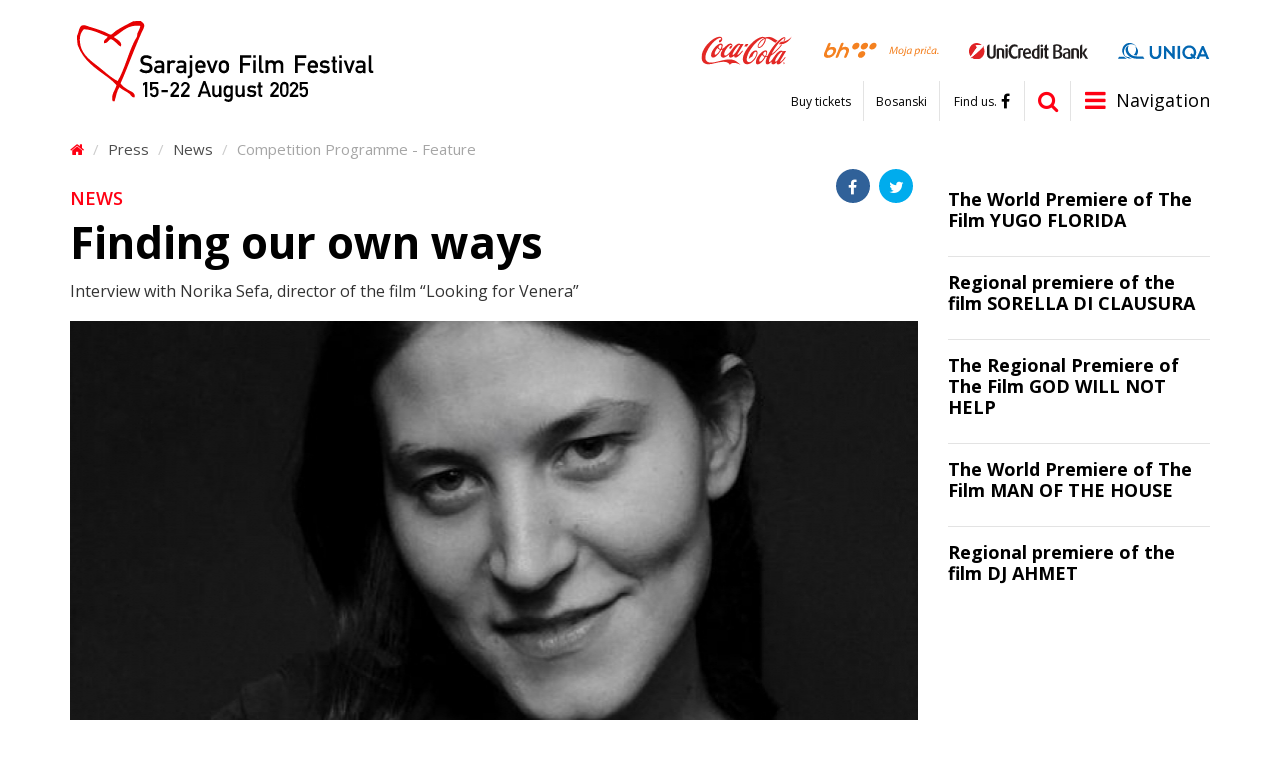

--- FILE ---
content_type: text/html; charset=utf-8
request_url: https://www.sff.ba/en/news/11593/finding-our-own-ways
body_size: 10314
content:
<!DOCTYPE html>
<!--[if lt IE 7]>      <html class="no-js lt-ie9 lt-ie8 lt-ie7"> <![endif]-->
<!--[if IE 7]>         <html class="no-js lt-ie9 lt-ie8"> <![endif]-->
<!--[if IE 8]>         <html class="no-js lt-ie9"> <![endif]-->
<!--[if gt IE 8]><!--> <html class="no-js" lang="bs-BA"> <!--<![endif]-->
	<head>
		<meta charset="utf-8">
		<title>Finding our own ways | Sarajevo Film Festival</title>
									<meta property="og:title" content="Finding our own ways" />
							<meta property="og:type" content="article" />
							<meta property="og:image" content="https://www.sff.ba/img/s/600x315/upload/images/27%20SFF/Bilten/venera%20rediteljica.jpg" />
							<meta property="og:url" content="https://www.sff.ba/en/news/11593/finding-our-own-ways" />
							<meta property="og:description" content="Interview with Norika Sefa, director of the film “Looking for Venera”" />
							<meta property="og:site_name" content="sff.ba" />
							<link rel="apple-touch-icon" sizes="57x57" href="/assets/public/favicon/apple-icon-57x57.png">
		<link rel="apple-touch-icon" sizes="60x60" href="/assets/public/favicon/apple-icon-60x60.png">
		<link rel="apple-touch-icon" sizes="72x72" href="/assets/public/favicon/apple-icon-72x72.png">
		<link rel="apple-touch-icon" sizes="76x76" href="/assets/public/favicon/apple-icon-76x76.png">
		<link rel="apple-touch-icon" sizes="114x114" href="/assets/public/favicon/apple-icon-114x114.png">
		<link rel="apple-touch-icon" sizes="120x120" href="/assets/public/favicon/apple-icon-120x120.png">
		<link rel="apple-touch-icon" sizes="144x144" href="/assets/public/favicon/apple-icon-144x144.png">
		<link rel="apple-touch-icon" sizes="152x152" href="/assets/public/favicon/apple-icon-152x152.png">
		<link rel="apple-touch-icon" sizes="180x180" href="/assets/public/favicon/apple-icon-180x180.png">
		<link rel="icon" type="image/png" sizes="192x192"  href="/assets/public/favicon/android-icon-192x192.png">
		<link rel="icon" type="image/png" sizes="32x32" href="/assets/public/favicon/favicon-32x32.png">
		<link rel="icon" type="image/png" sizes="96x96" href="/assets/public/favicon/favicon-96x96.png">
		<link rel="icon" type="image/png" sizes="16x16" href="/assets/public/favicon/favicon-16x16.png">
		<link rel="manifest" href="/assets/public/favicon/manifest.json">
		<meta name="msapplication-TileColor" content="#ffffff">
		<meta name="msapplication-TileImage" content="/assets/public/favicon/ms-icon-144x144.png">
		<meta name="theme-color" content="#ffffff">

		<meta name="robots" content="index, follow" />
		<meta name="viewport" content="width=device-width, initial-scale=1.0, maximum-scale=1.0, user-scalable=0">
		<link href='https://fonts.googleapis.com/css?family=Open+Sans:400,700,600&subset=latin,latin-ext' rel='stylesheet' type='text/css'>
		<link rel="stylesheet" href="/assets/public/bootstrap/css/bootstrap.css">	
		<link rel="stylesheet" href="/assets/public/css/style.css?v=1.42">
		<link rel="stylesheet" href="/assets/public/font-awesome/css/font-awesome.min.css">
		<script src="//ajax.googleapis.com/ajax/libs/jquery/2.2.2/jquery.min.js"></script>
	</head>
	<body>
		<header class="clearfix">
			<div class="container">	
				<a href="/en" class="logo">
					<img src="/upload/images/web/logo.svg" class="desktop">
					<img src="/upload/images/web/logo_mobile.svg" class="mobile">
				</a>
				<div class="sponsors">
					<div class="table">
																			<div class="cell">
								<a href="http://www.coca-cola.ba/" target="blank_"><img src="/upload/images/sponzori/header/cc.svg" /></a>
							</div>
													<div class="cell">
								<a href="http://bhtelecom.ba/" target="blank_"><img src="/upload/images/sponzori/header/bhtelecom-l.svg" /></a>
							</div>
													<div class="cell">
								<a href="http://www.unicredit.ba/" target="blank_"><img src="/upload/images/sponzori/2025/unicredit25-1.svg" /></a>
							</div>
													<div class="cell">
								<a href="https://www.uniqa.ba/" target="blank_"><img src="/upload/images/sponzori/2025/uniqa-1.svg" /></a>
							</div>
											</div>
				</div>
				<a href="javascript:void(0)" class="nav-icon items"><i class="fa fa-bars"></i><span>Navigation</span></a>
				<div class="items search">
					<form action="/pretraga" method="post">
						<input type="text" name="pretraga" placeholder="Termin za pretragu" id="pretraga">
						<button type="submit"><i class="fa fa-search"></i></button>
					</form>
					<a href="/pretraga" class="visible-xs"><i class="fa fa-search"></i></a>
					<script>
						$('.search form').submit(function(e) {
							if ($.trim($("#pretraga").val()) === "") {
								e.preventDefault();
							}
						});
					</script>
				</div>
				<div class="social-links items">
					<a href="https://www.facebook.com/sarajevofilmfestival" target="blank_"><span>Find us.</span><i class="fa fa-facebook"></i></a>
				</div>
				<div class="language-links items hidden-xs">
					<a href="/">Bosanski</a>
				</div>
				<div class="top-links items visible-lg">
					<a href="https://tickets.sff.ba/films">Buy tickets</a>				</div>		
			</div>
			<nav class="clearfix">
				<div class="container hidden-mobile">
					<div class="links flyout-menu">
													<a href="http://www.sff.ba/en/page/about-the-festival" class="flyout-link" data-flyout-id="page-86">Festival</a>
													<a href="#" class="flyout-link" data-flyout-id="page-87">Programme</a>
													<a href="https://www.sponsors.sff.ba/" class="flyout-link" data-flyout-id="page-91">Sponsors</a>
													<a href="https://www.mrezafestivala.com/en/home" class="flyout-link" data-flyout-id="page-3189">Network Festivals</a>
													<a href="https://www.cinelinkindustrydays.com" class="flyout-link" data-flyout-id="page-206">CineLink Industry Days</a>
													<a href="https://www.talentssarajevo.com/" class="flyout-link" data-flyout-id="page-2471">Talents Sarajevo</a>
													<a href="/en/page/info2" class="flyout-link" data-flyout-id="page-89">Press</a>
													<a href="/en/page/volunteers" class="flyout-link" data-flyout-id="page-2174">Volunteers</a>
													<a href="https://www.sff.ba/en/page/main-locations" class="flyout-link" data-flyout-id="page-90">Service</a>
													<a href="https://www.sff.ba/en/page/26th-sarajevo-film-festival-awards-arch" class="flyout-link" data-flyout-id="page-92">Archive</a>
													
					</div>
					<div class="flyout-panel">
																							<div class="flyout-item" data-flyout-id="page-86" style="display:none;">
																					<div class="cat">
												<a class="main" href="/en/page/31st-sarajevo-film-festival">31st Sarajevo Film Festival</a>
																																							<a href="/en/page/publications31">
															Publications														</a>
																											<a href="https://www.sff.ba/stranica/2-day-of-the-festival31">
															Photo gallery 														</a>
														
													
											</div>								
																					<div class="cat">
												<a class="main" href="/en/page/30th-sarajevo-film-festival">30th Sarajevo Film Festival</a>
																																							<a href="https://www.sff.ba/en/news/12425/awards-of-the-30th-sarajevo-film-festival">
															30th Sarajevo Film Festival Awards														</a>
																											<a href="/en/page/publications30">
															Publications														</a>
																											<a href="https://www.sff.ba/stranica/1-day-of-the-festival-30">
															Photo Gallery 														</a>
														
													
											</div>								
																					<div class="cat">
												<a class="main" href="/en/page/29th-sarajevo-film-festival">29th Sarajevo Film Festival</a>
																																							<a href="https://www.sff.ba/novost/12128/awards-of-the-29th-sarajevo-film-festival">
															29th Sarajevo Film Festival Awards														</a>
																											<a href="/en/page/publications-5">
															Publications														</a>
																											<a href="/en/page/photo-gallery-5">
															Photo Gallery														</a>
														
													
											</div>								
																					<div class="cat">
												<a class="main" href="/en/page/28th-sarajevo-film-festival">28th Sarajevo Film Festival</a>
																																							<a href="https://www.sff.ba/en/news/11867/28th-sarajevo-film-festival-awards">
															28th Sarajevo Film Festival Awards														</a>
																											<a href="/en/page/publications-2">
															Publications														</a>
																											<a href="https://www.sff.ba/en/page/1-day-of-the-festival-2">
															Photo Gallery														</a>
														
													
											</div>								
																					<div class="cat">
												<a class="main" href="/en/page/contact-festival">Contact</a>
													
											</div>								
																					<div class="cat">
												<a class="main" href="/en/page/about-the-festival">About the Festival</a>
																																							<a href="/en/page/awards-">
															Awards														</a>
														
													
											</div>								
																					<div class="cat">
												<a class="main" href="/en/page/features">Sections</a>
																																							<a href="/en/page/features">
															Competition Programmes														</a>
																											<a href="/en/page/in-focus">
															In Focus														</a>
																											<a href="/en/page/kinoscope2">
															Kinoscope														</a>
																											<a href="/en/page/tribute-to">
															Tribute to														</a>
																											<a href="/en/page/open-air">
															Open Air														</a>
																											<a href="/en/page/summer-screen-en">
															Summer Screen														</a>
																											<a href="/en/page/european-shorts">
															European Shorts														</a>
																											<a href="/en/page/childrens-programme">
															Children's Programme														</a>
																											<a href="/en/page/teenarena2">
															TeenArena														</a>
																											<a href="/en/page/avant-premiere-">
															Avant Premiere														</a>
																											<a href="/en/page/operation-kino">
															Operation Kino														</a>
																											<a href="/en/page/dealing-with-the-past">
															Dealing with the Past														</a>
																											<a href="/en/page/human-rights-day3">
															Human Rights Day														</a>
																											<a href="/en/page/doha-film-institute3">
															Sarajevo Film Festival Partner Presents														</a>
																											<a href="/en/page/bh-film2">
															BH Film														</a>
														
													
											</div>								
																					<div class="cat">
												<a class="main" href="/en/page/festival-tv-">Festival TV</a>
													
											</div>								
																					<div class="cat">
												<a class="main" href="/en/page/impressum-up">Impressum</a>
													
											</div>								
																			</div>
																															<div class="flyout-item" data-flyout-id="page-87" style="display:none;">
																					<div class="cat">
												<a class="main" href="/en/page/box-office2">Box Office</a>
													
											</div>								
																			</div>
																																																											<div class="flyout-item" data-flyout-id="page-206" style="display:none;">
																					<div class="cat">
												<a class="main" href="/en/page/archive2">Archive</a>
													
											</div>								
																			</div>
																																													<div class="flyout-item" data-flyout-id="page-89" style="display:none;">
																					<div class="cat">
												<a class="main" href="/en/page/info2">Welcome!</a>
													
											</div>								
																					<div class="cat">
												<a class="main" href="/en/category">News</a>
													
											</div>								
																					<div class="cat">
												<a class="main" href="/en/page/conferences">Conferences</a>
													
											</div>								
																					<div class="cat">
												<a class="main" href="/en/page/screenings">Screenings</a>
													
											</div>								
																			</div>
																															<div class="flyout-item" data-flyout-id="page-2174" style="display:none;">
																					<div class="cat">
												<a class="main" href="/en/page/submission">Submission</a>
													
											</div>								
																					<div class="cat">
												<a class="main" href="/en/page/audience-related-jobs">Audience Related Jobs</a>
													
											</div>								
																					<div class="cat">
												<a class="main" href="/en/page/guest-related-jobs">Guest Related Jobs</a>
													
											</div>								
																					<div class="cat">
												<a class="main" href="/en/page/challenge-takers-apos-team">Challenge-Takers' Team</a>
													
											</div>								
																					<div class="cat">
												<a class="main" href="/en/page/photographers">Photographers</a>
													
											</div>								
																					<div class="cat">
												<a class="main" href="/en/page/volunteer-department-contact">Volunteer Department Contact</a>
													
											</div>								
																					<div class="cat">
												<a class="main" href="/en/page/gallerz">Gallery</a>
																																							<a href="/en/page/gallery-audience-related-jobs">
															Gallery: Audience Related Jobs														</a>
																											<a href="/en/page/gallery-guest-related-jobs">
															Gallery: Guest Related Jobs														</a>
																											<a href="/en/page/gallery-challenge-takers-apos-team">
															Gallery: Challenge-Takers&apos; Team														</a>
																											<a href="/en/page/gallery-volunteers">
															Gallery: Volunteers 														</a>
														
													
											</div>								
																			</div>
																															<div class="flyout-item" data-flyout-id="page-90" style="display:none;">
																					<div class="cat">
												<a class="main" href="https://www.sff.ba/en/page/main-locations">Hospitality</a>
																																							<a href="/en/page/main-locations">
															Main Locations														</a>
																											<a href="/en/page/hotels">
															Hotels														</a>
																											<a href="/en/page/logistical-matters2">
															Logistical matters														</a>
														
													
											</div>								
																					<div class="cat">
												<a class="main" href="/en/page/festival-shop2">Festival Shop</a>
													
											</div>								
																					<div class="cat">
												<a class="main" href="/en/page/map">Map</a>
													
											</div>								
																			</div>
																															<div class="flyout-item" data-flyout-id="page-92" style="display:none;">
																					<div class="cat">
												<a class="main" href="/en/page/29th-sarajevo-film-festival-arc">29th Sarajevo Film Festival</a>
																																							<a href="https://www.sff.ba/novost/12128/awards-of-the-29th-sarajevo-film-festival">
															29th Sarajevo Film Festival Awards														</a>
																											<a href="https://www.sff.ba/novost/11955/jury-of-the-competition-programme-feature-film-of-the-29th-sarajevo-film-festival">
															Jury 2023														</a>
																											<a href="https://www.sff.ba/en/page/publications-5">
															Publications														</a>
																											<a href="https://www.sff.ba/en/page/photo-gallery-5">
															Photo Gallery														</a>
														
													
											</div>								
																					<div class="cat">
												<a class="main" href="/en/page/28th-sarajevo-film-festival-arh">28th Sarajevo Film Festival </a>
																																							<a href="https://www.sff.ba/en/news/11867/28th-sarajevo-film-festival-awards">
															28th Sarajevo Film Festival Awards														</a>
																											<a href="https://www.sff.ba/novost/11692/jury-of-the-competition-programme-feature-film-of-the-28th-sarajevo-film-festival">
															Jury 2022														</a>
																											<a href="https://www.sff.ba/en/page/publications-2">
															Publications														</a>
																											<a href="https://www.sff.ba/en/page/1-day-of-the-festival-2">
															Photo Gallery														</a>
														
													
											</div>								
																					<div class="cat">
												<a class="main" href="/en/page/27th-sarajevo-film-festival-1">27th Sarajevo Film Festival</a>
																																							<a href="https://www.sff.ba/en/page/27th-sarajevo-film-festival-awards-arch">
															27th Sarajevo Film Festival Awards														</a>
																											<a href="https://www.sff.ba/en/page/jury-of-the-competition-programme-feature-film-2021">
															Jury 2021														</a>
																											<a href="https://www.sff.ba/en/page/publications-2021">
															Publications														</a>
																											<a href="https://www.sff.ba/en/page/8-day-of-the-festival-2021">
															Photo Gallery														</a>
														
													
											</div>								
																					<div class="cat">
												<a class="main" href="https://www.sff.ba/en/page/26th-sarajevo-film-festival-awards-arch">26th Sarajevo Film Festival</a>
																																							<a href="/en/page/26th-sarajevo-film-festival-awards-arch">
															26th Sarajevo Film Festival Awards														</a>
																											<a href="https://www.sff.ba/en/page/jury-of-the-competition-programme-feature-film-2020-2">
															Jury 2020														</a>
																											<a href="/en/page/publications-2020">
															Publications														</a>
														
													
											</div>								
																					<div class="cat">
												<a class="main" href="https://www.sff.ba/en/page/25th-sarajevo-film-festival-awards-arch">25th Sarajevo Film Festival</a>
																																							<a href="/en/page/25th-sarajevo-film-festival-awards-arch">
															25th Sarajevo Film Festival Awards														</a>
																											<a href="https://www.sff.ba/en/page/jury-of-the-competition-programme-feature-film-">
															Jury 2019														</a>
																											<a href="/en/page/publications_2019">
															Publications														</a>
																											<a href="https://www.sff.ba/en/page/1-day-of-the-festival-2019">
															Photo Gallery														</a>
														
													
											</div>								
																					<div class="cat">
												<a class="main" href="https://www.sff.ba/en/page/24th-sarajevo-film-festival-awards-arch">24th Sarajevo Film Festival</a>
																																							<a href="/en/page/24th-sarajevo-film-festival-awards-arch">
															24th Sarajevo Film Festival Awards														</a>
																											<a href="https://www.sff.ba/en/page/jury-of-the-competition-programme-feature-film-2018">
															Jury 2018														</a>
																											<a href="/en/page/publications_2018">
															Publications														</a>
																											<a href="https://www.sff.ba/en/page/1_day_gallery">
															Photo Gallery														</a>
														
													
											</div>								
																					<div class="cat">
												<a class="main" href="https://www.sff.ba/en/page/23rd-sarajevo-film-festival-awards-arch">23rd Sarajevo Film Festival</a>
																																							<a href="/en/page/23rd-sarajevo-film-festival-awards-arch">
															23rd Sarajevo Film Festival Awards														</a>
																											<a href="http://www.sff.ba/en/page/jury-of-the-competition-programme-feature-film">
															Jury 2017														</a>
																											<a href="/en/page/publications2017">
															Publications														</a>
																											<a href="http://www.sff.ba/en/page/8-day-of-the-festival-2017">
															Photo Gallery														</a>
														
													
											</div>								
																					<div class="cat">
												<a class="main" href="http://www.sff.ba/en/page/22nd-sarajevo-film-festival-awards-archive">22nd Sarajevo Film Festival</a>
																																							<a href="/en/page/22nd-sarajevo-film-festival-awards-archive">
															22nd Sarajevo Film Festival Awards														</a>
																											<a href="http://www.sff.ba/en/page/22nd-sarajevo-film-festival-daily-9-2016">
															Publications														</a>
																											<a href="http://www.sff.ba/en/page/feature-film-jury">
															Jury 2016														</a>
																											<a href="http://www.sff.ba/en/page/9-day-of-the-festival-2016">
															Photo Gallery														</a>
														
													
											</div>								
																					<div class="cat">
												<a class="main" href="/en/page/21st-sarajevo-film-festival-awards-archive">21st Sarajevo Film Festival</a>
																																							<a href="/en/page/21st-sarajevo-film-festival-awards-archive">
															21st Sarajevo Film Festival Awards														</a>
																											<a href="http://www.sff.ba/en/page/jury-feature-film">
															Jury 2015														</a>
																											<a href="/en/page/cineuropa-jury">
															Cineuropa Jury														</a>
																											<a href="/en/page/cicae-jury">
															CICAE Jury														</a>
																											<a href="/en/page/guests2015">
															Guests														</a>
																											<a href="/en/page/publications-2015">
															Publications														</a>
																											<a href="/en/page/9-day-of-the-festival-2015">
															Photo Gallery														</a>
														
													
											</div>								
																					<div class="cat">
												<a class="main" href="/en/page/20th-sarajevo-film-festival-awards-archive">20th Sarajevo Film Festival</a>
																																							<a href="/en/page/20th-sarajevo-film-festival-awards-archive">
															20th Sarajevo Film Festival Awards														</a>
																											<a href="/en/page/feature-film-jury2014">
															Jury 2014														</a>
																											<a href="/en/page/guests-2014">
															Guests														</a>
																											<a href="/en/page/1st-day-of-the-festival">
															Photo Gallery														</a>
																											<a href="/en/page/competition-programme-stars-2014">
															Competition programme stars														</a>
																											<a href="/en/page/publications-2014">
															Publications														</a>
																											<a href="/en/page/festival-themes-2014">
															Festival Themes														</a>
														
													
											</div>								
																					<div class="cat">
												<a class="main" href="/en/page/19th-sarajevo-film-festival-awards">19th Sarajevo Film Festival</a>
																																							<a href="/en/page/19th-sarajevo-film-festival-awards">
															19th Sarajevo Film Festival Awards														</a>
																											<a href="/en/page/feature-film2013">
															Jury 2013														</a>
																											<a href="/en/page/guests">
															Guests														</a>
																											<a href="/en/page/1st-festival-day">
															Photo Gallery														</a>
																											<a href="/en/page/competition-programme-stars">
															Competition Programme Stars														</a>
																											<a href="/en/page/festival-themes">
															Festival Themes														</a>
																											<a href="/en/page/if-you-missed-it">
															If you missed it ...														</a>
														
													
											</div>								
																					<div class="cat">
												<a class="main" href="/en/page/18th-sarajevo-film-festival-awards">18th Sarajevo Film Festival</a>
																																							<a href="/en/page/18th-sarajevo-film-festival-awards">
															18th Sarajevo Film Festival Awards														</a>
																											<a href="http://www.sff.ba/en/page/feature-film-2012">
															Jury 2012														</a>
														
													
											</div>								
																					<div class="cat">
												<a class="main" href="/en/page/17th-sarajevo-film-festival-awards">17th Sarajevo Film Festival</a>
																																							<a href="/en/page/17th-sarajevo-film-festival-awards">
															17th Sarajevo Film Festival Awards														</a>
																											<a href="http://www.sff.ba/en/page/feature-film-2011">
															Jury 2011														</a>
														
													
											</div>								
																					<div class="cat">
												<a class="main" href="/en/page/16th-sarajevo-film-festival-awards">16th Sarajevo Film Festival</a>
																																							<a href="/en/page/16th-sarajevo-film-festival-awards">
															 16th SARAJEVO FILM FESTIVAL AWARDS														</a>
																											<a href="http://www.sff.ba/en/page/feature-film-2010">
															Jury 2010														</a>
														
													
											</div>								
																					<div class="cat">
												<a class="main" href="/en/page/15th-sarajevo-film-festival-awards">15th Sarajevo Film Festival</a>
																																							<a href="/en/page/15th-sarajevo-film-festival-awards">
															15th SARAJEVO FILM FESTIVAL awards														</a>
																											<a href="http://www.sff.ba/en/page/feature-film-2009">
															Jury 2009														</a>
														
													
											</div>								
																					<div class="cat">
												<a class="main" href="/en/page/14th-sarajevo-film-festival-awards">14th Sarajevo Film Festival</a>
																																							<a href="/en/page/14th-sarajevo-film-festival-awards">
															14th SARAJEVO FILM FESTIVAL AWARDS														</a>
																											<a href="http://www.sff.ba/en/page/feature-film-2008">
															Jury 2008														</a>
														
													
											</div>								
																					<div class="cat">
												<a class="main" href="/en/page/13th-sarajevo-film-festival-awards">13th Sarajevo Film Festival</a>
																																							<a href="/en/page/13th-sarajevo-film-festival-awards">
															13th Sarajevo Film Festival Awards														</a>
																											<a href="/en/page/feature-film">
															Jury 2007														</a>
														
													
											</div>								
																			</div>
																			</div>				
				</div>
				<div class="visible-mobile">
					<div class="links">
						<ul>
							<li>
								<a href="/">Bosanski</a>
							</li>
															<li>
									<a href="http://www.sff.ba/en/page/about-the-festival">Festival</a>
																			<ul>
																							<li>
													<a href="/en/page/31st-sarajevo-film-festival">31st Sarajevo Film Festival</a>
																											<ul>
																															<li>
																	<a href="/en/page/publications31">Publications</a>
																</li>
																															<li>
																	<a href="https://www.sff.ba/stranica/2-day-of-the-festival31">Photo gallery </a>
																</li>
																													</ul>	
														
												</li>								
																							<li>
													<a href="/en/page/30th-sarajevo-film-festival">30th Sarajevo Film Festival</a>
																											<ul>
																															<li>
																	<a href="https://www.sff.ba/en/news/12425/awards-of-the-30th-sarajevo-film-festival">30th Sarajevo Film Festival Awards</a>
																</li>
																															<li>
																	<a href="/en/page/publications30">Publications</a>
																</li>
																															<li>
																	<a href="https://www.sff.ba/stranica/1-day-of-the-festival-30">Photo Gallery </a>
																</li>
																													</ul>	
														
												</li>								
																							<li>
													<a href="/en/page/29th-sarajevo-film-festival">29th Sarajevo Film Festival</a>
																											<ul>
																															<li>
																	<a href="https://www.sff.ba/novost/12128/awards-of-the-29th-sarajevo-film-festival">29th Sarajevo Film Festival Awards</a>
																</li>
																															<li>
																	<a href="/en/page/publications-5">Publications</a>
																</li>
																															<li>
																	<a href="/en/page/photo-gallery-5">Photo Gallery</a>
																</li>
																													</ul>	
														
												</li>								
																							<li>
													<a href="/en/page/28th-sarajevo-film-festival">28th Sarajevo Film Festival</a>
																											<ul>
																															<li>
																	<a href="https://www.sff.ba/en/news/11867/28th-sarajevo-film-festival-awards">28th Sarajevo Film Festival Awards</a>
																</li>
																															<li>
																	<a href="/en/page/publications-2">Publications</a>
																</li>
																															<li>
																	<a href="https://www.sff.ba/en/page/1-day-of-the-festival-2">Photo Gallery</a>
																</li>
																													</ul>	
														
												</li>								
																							<li>
													<a href="/en/page/contact-festival">Contact</a>
														
												</li>								
																							<li>
													<a href="/en/page/about-the-festival">About the Festival</a>
																											<ul>
																															<li>
																	<a href="/en/page/awards-">Awards</a>
																</li>
																													</ul>	
														
												</li>								
																							<li>
													<a href="/en/page/features">Sections</a>
																											<ul>
																															<li>
																	<a href="/en/page/features">Competition Programmes</a>
																</li>
																															<li>
																	<a href="/en/page/in-focus">In Focus</a>
																</li>
																															<li>
																	<a href="/en/page/kinoscope2">Kinoscope</a>
																</li>
																															<li>
																	<a href="/en/page/tribute-to">Tribute to</a>
																</li>
																															<li>
																	<a href="/en/page/open-air">Open Air</a>
																</li>
																															<li>
																	<a href="/en/page/summer-screen-en">Summer Screen</a>
																</li>
																															<li>
																	<a href="/en/page/european-shorts">European Shorts</a>
																</li>
																															<li>
																	<a href="/en/page/childrens-programme">Children's Programme</a>
																</li>
																															<li>
																	<a href="/en/page/teenarena2">TeenArena</a>
																</li>
																															<li>
																	<a href="/en/page/avant-premiere-">Avant Premiere</a>
																</li>
																															<li>
																	<a href="/en/page/operation-kino">Operation Kino</a>
																</li>
																															<li>
																	<a href="/en/page/dealing-with-the-past">Dealing with the Past</a>
																</li>
																															<li>
																	<a href="/en/page/human-rights-day3">Human Rights Day</a>
																</li>
																															<li>
																	<a href="/en/page/doha-film-institute3">Sarajevo Film Festival Partner Presents</a>
																</li>
																															<li>
																	<a href="/en/page/bh-film2">BH Film</a>
																</li>
																													</ul>	
														
												</li>								
																							<li>
													<a href="/en/page/festival-tv-">Festival TV</a>
														
												</li>								
																							<li>
													<a href="/en/page/impressum-up">Impressum</a>
														
												</li>								
																					</ul>
																	</li>
															<li>
									<a href="#">Programme</a>
																			<ul>
																							<li>
													<a href="/en/page/box-office2">Box Office</a>
														
												</li>								
																					</ul>
																	</li>
															<li>
									<a href="https://www.sponsors.sff.ba/">Sponsors</a>
																	</li>
															<li>
									<a href="https://www.mrezafestivala.com/en/home">Network Festivals</a>
																	</li>
															<li>
									<a href="https://www.cinelinkindustrydays.com">CineLink Industry Days</a>
																			<ul>
																							<li>
													<a href="/en/page/archive2">Archive</a>
														
												</li>								
																					</ul>
																	</li>
															<li>
									<a href="https://www.talentssarajevo.com/">Talents Sarajevo</a>
																	</li>
															<li>
									<a href="/en/page/info2">Press</a>
																			<ul>
																							<li>
													<a href="/en/page/info2">Welcome!</a>
														
												</li>								
																							<li>
													<a href="/en/category">News</a>
														
												</li>								
																							<li>
													<a href="/en/page/conferences">Conferences</a>
														
												</li>								
																							<li>
													<a href="/en/page/screenings">Screenings</a>
														
												</li>								
																					</ul>
																	</li>
															<li>
									<a href="/en/page/volunteers">Volunteers</a>
																			<ul>
																							<li>
													<a href="/en/page/submission">Submission</a>
														
												</li>								
																							<li>
													<a href="/en/page/audience-related-jobs">Audience Related Jobs</a>
														
												</li>								
																							<li>
													<a href="/en/page/guest-related-jobs">Guest Related Jobs</a>
														
												</li>								
																							<li>
													<a href="/en/page/challenge-takers-apos-team">Challenge-Takers' Team</a>
														
												</li>								
																							<li>
													<a href="/en/page/photographers">Photographers</a>
														
												</li>								
																							<li>
													<a href="/en/page/volunteer-department-contact">Volunteer Department Contact</a>
														
												</li>								
																							<li>
													<a href="/en/page/gallerz">Gallery</a>
																											<ul>
																															<li>
																	<a href="/en/page/gallery-audience-related-jobs">Gallery: Audience Related Jobs</a>
																</li>
																															<li>
																	<a href="/en/page/gallery-guest-related-jobs">Gallery: Guest Related Jobs</a>
																</li>
																															<li>
																	<a href="/en/page/gallery-challenge-takers-apos-team">Gallery: Challenge-Takers&apos; Team</a>
																</li>
																															<li>
																	<a href="/en/page/gallery-volunteers">Gallery: Volunteers </a>
																</li>
																													</ul>	
														
												</li>								
																					</ul>
																	</li>
															<li>
									<a href="https://www.sff.ba/en/page/main-locations">Service</a>
																			<ul>
																							<li>
													<a href="https://www.sff.ba/en/page/main-locations">Hospitality</a>
																											<ul>
																															<li>
																	<a href="/en/page/main-locations">Main Locations</a>
																</li>
																															<li>
																	<a href="/en/page/hotels">Hotels</a>
																</li>
																															<li>
																	<a href="/en/page/logistical-matters2">Logistical matters</a>
																</li>
																													</ul>	
														
												</li>								
																							<li>
													<a href="/en/page/festival-shop2">Festival Shop</a>
														
												</li>								
																							<li>
													<a href="/en/page/map">Map</a>
														
												</li>								
																					</ul>
																	</li>
															<li>
									<a href="https://www.sff.ba/en/page/26th-sarajevo-film-festival-awards-arch">Archive</a>
																			<ul>
																							<li>
													<a href="/en/page/29th-sarajevo-film-festival-arc">29th Sarajevo Film Festival</a>
																											<ul>
																															<li>
																	<a href="https://www.sff.ba/novost/12128/awards-of-the-29th-sarajevo-film-festival">29th Sarajevo Film Festival Awards</a>
																</li>
																															<li>
																	<a href="https://www.sff.ba/novost/11955/jury-of-the-competition-programme-feature-film-of-the-29th-sarajevo-film-festival">Jury 2023</a>
																</li>
																															<li>
																	<a href="https://www.sff.ba/en/page/publications-5">Publications</a>
																</li>
																															<li>
																	<a href="https://www.sff.ba/en/page/photo-gallery-5">Photo Gallery</a>
																</li>
																													</ul>	
														
												</li>								
																							<li>
													<a href="/en/page/28th-sarajevo-film-festival-arh">28th Sarajevo Film Festival </a>
																											<ul>
																															<li>
																	<a href="https://www.sff.ba/en/news/11867/28th-sarajevo-film-festival-awards">28th Sarajevo Film Festival Awards</a>
																</li>
																															<li>
																	<a href="https://www.sff.ba/novost/11692/jury-of-the-competition-programme-feature-film-of-the-28th-sarajevo-film-festival">Jury 2022</a>
																</li>
																															<li>
																	<a href="https://www.sff.ba/en/page/publications-2">Publications</a>
																</li>
																															<li>
																	<a href="https://www.sff.ba/en/page/1-day-of-the-festival-2">Photo Gallery</a>
																</li>
																													</ul>	
														
												</li>								
																							<li>
													<a href="/en/page/27th-sarajevo-film-festival-1">27th Sarajevo Film Festival</a>
																											<ul>
																															<li>
																	<a href="https://www.sff.ba/en/page/27th-sarajevo-film-festival-awards-arch">27th Sarajevo Film Festival Awards</a>
																</li>
																															<li>
																	<a href="https://www.sff.ba/en/page/jury-of-the-competition-programme-feature-film-2021">Jury 2021</a>
																</li>
																															<li>
																	<a href="https://www.sff.ba/en/page/publications-2021">Publications</a>
																</li>
																															<li>
																	<a href="https://www.sff.ba/en/page/8-day-of-the-festival-2021">Photo Gallery</a>
																</li>
																													</ul>	
														
												</li>								
																							<li>
													<a href="https://www.sff.ba/en/page/26th-sarajevo-film-festival-awards-arch">26th Sarajevo Film Festival</a>
																											<ul>
																															<li>
																	<a href="/en/page/26th-sarajevo-film-festival-awards-arch">26th Sarajevo Film Festival Awards</a>
																</li>
																															<li>
																	<a href="https://www.sff.ba/en/page/jury-of-the-competition-programme-feature-film-2020-2">Jury 2020</a>
																</li>
																															<li>
																	<a href="/en/page/publications-2020">Publications</a>
																</li>
																													</ul>	
														
												</li>								
																							<li>
													<a href="https://www.sff.ba/en/page/25th-sarajevo-film-festival-awards-arch">25th Sarajevo Film Festival</a>
																											<ul>
																															<li>
																	<a href="/en/page/25th-sarajevo-film-festival-awards-arch">25th Sarajevo Film Festival Awards</a>
																</li>
																															<li>
																	<a href="https://www.sff.ba/en/page/jury-of-the-competition-programme-feature-film-">Jury 2019</a>
																</li>
																															<li>
																	<a href="/en/page/publications_2019">Publications</a>
																</li>
																															<li>
																	<a href="https://www.sff.ba/en/page/1-day-of-the-festival-2019">Photo Gallery</a>
																</li>
																													</ul>	
														
												</li>								
																							<li>
													<a href="https://www.sff.ba/en/page/24th-sarajevo-film-festival-awards-arch">24th Sarajevo Film Festival</a>
																											<ul>
																															<li>
																	<a href="/en/page/24th-sarajevo-film-festival-awards-arch">24th Sarajevo Film Festival Awards</a>
																</li>
																															<li>
																	<a href="https://www.sff.ba/en/page/jury-of-the-competition-programme-feature-film-2018">Jury 2018</a>
																</li>
																															<li>
																	<a href="/en/page/publications_2018">Publications</a>
																</li>
																															<li>
																	<a href="https://www.sff.ba/en/page/1_day_gallery">Photo Gallery</a>
																</li>
																													</ul>	
														
												</li>								
																							<li>
													<a href="https://www.sff.ba/en/page/23rd-sarajevo-film-festival-awards-arch">23rd Sarajevo Film Festival</a>
																											<ul>
																															<li>
																	<a href="/en/page/23rd-sarajevo-film-festival-awards-arch">23rd Sarajevo Film Festival Awards</a>
																</li>
																															<li>
																	<a href="http://www.sff.ba/en/page/jury-of-the-competition-programme-feature-film">Jury 2017</a>
																</li>
																															<li>
																	<a href="/en/page/publications2017">Publications</a>
																</li>
																															<li>
																	<a href="http://www.sff.ba/en/page/8-day-of-the-festival-2017">Photo Gallery</a>
																</li>
																													</ul>	
														
												</li>								
																							<li>
													<a href="http://www.sff.ba/en/page/22nd-sarajevo-film-festival-awards-archive">22nd Sarajevo Film Festival</a>
																											<ul>
																															<li>
																	<a href="/en/page/22nd-sarajevo-film-festival-awards-archive">22nd Sarajevo Film Festival Awards</a>
																</li>
																															<li>
																	<a href="http://www.sff.ba/en/page/22nd-sarajevo-film-festival-daily-9-2016">Publications</a>
																</li>
																															<li>
																	<a href="http://www.sff.ba/en/page/feature-film-jury">Jury 2016</a>
																</li>
																															<li>
																	<a href="http://www.sff.ba/en/page/9-day-of-the-festival-2016">Photo Gallery</a>
																</li>
																													</ul>	
														
												</li>								
																							<li>
													<a href="/en/page/21st-sarajevo-film-festival-awards-archive">21st Sarajevo Film Festival</a>
																											<ul>
																															<li>
																	<a href="/en/page/21st-sarajevo-film-festival-awards-archive">21st Sarajevo Film Festival Awards</a>
																</li>
																															<li>
																	<a href="http://www.sff.ba/en/page/jury-feature-film">Jury 2015</a>
																</li>
																															<li>
																	<a href="/en/page/cineuropa-jury">Cineuropa Jury</a>
																</li>
																															<li>
																	<a href="/en/page/cicae-jury">CICAE Jury</a>
																</li>
																															<li>
																	<a href="/en/page/guests2015">Guests</a>
																</li>
																															<li>
																	<a href="/en/page/publications-2015">Publications</a>
																</li>
																															<li>
																	<a href="/en/page/9-day-of-the-festival-2015">Photo Gallery</a>
																</li>
																													</ul>	
														
												</li>								
																							<li>
													<a href="/en/page/20th-sarajevo-film-festival-awards-archive">20th Sarajevo Film Festival</a>
																											<ul>
																															<li>
																	<a href="/en/page/20th-sarajevo-film-festival-awards-archive">20th Sarajevo Film Festival Awards</a>
																</li>
																															<li>
																	<a href="/en/page/feature-film-jury2014">Jury 2014</a>
																</li>
																															<li>
																	<a href="/en/page/guests-2014">Guests</a>
																</li>
																															<li>
																	<a href="/en/page/1st-day-of-the-festival">Photo Gallery</a>
																</li>
																															<li>
																	<a href="/en/page/competition-programme-stars-2014">Competition programme stars</a>
																</li>
																															<li>
																	<a href="/en/page/publications-2014">Publications</a>
																</li>
																															<li>
																	<a href="/en/page/festival-themes-2014">Festival Themes</a>
																</li>
																													</ul>	
														
												</li>								
																							<li>
													<a href="/en/page/19th-sarajevo-film-festival-awards">19th Sarajevo Film Festival</a>
																											<ul>
																															<li>
																	<a href="/en/page/19th-sarajevo-film-festival-awards">19th Sarajevo Film Festival Awards</a>
																</li>
																															<li>
																	<a href="/en/page/feature-film2013">Jury 2013</a>
																</li>
																															<li>
																	<a href="/en/page/guests">Guests</a>
																</li>
																															<li>
																	<a href="/en/page/1st-festival-day">Photo Gallery</a>
																</li>
																															<li>
																	<a href="/en/page/competition-programme-stars">Competition Programme Stars</a>
																</li>
																															<li>
																	<a href="/en/page/festival-themes">Festival Themes</a>
																</li>
																															<li>
																	<a href="/en/page/if-you-missed-it">If you missed it ...</a>
																</li>
																													</ul>	
														
												</li>								
																							<li>
													<a href="/en/page/18th-sarajevo-film-festival-awards">18th Sarajevo Film Festival</a>
																											<ul>
																															<li>
																	<a href="/en/page/18th-sarajevo-film-festival-awards">18th Sarajevo Film Festival Awards</a>
																</li>
																															<li>
																	<a href="http://www.sff.ba/en/page/feature-film-2012">Jury 2012</a>
																</li>
																													</ul>	
														
												</li>								
																							<li>
													<a href="/en/page/17th-sarajevo-film-festival-awards">17th Sarajevo Film Festival</a>
																											<ul>
																															<li>
																	<a href="/en/page/17th-sarajevo-film-festival-awards">17th Sarajevo Film Festival Awards</a>
																</li>
																															<li>
																	<a href="http://www.sff.ba/en/page/feature-film-2011">Jury 2011</a>
																</li>
																													</ul>	
														
												</li>								
																							<li>
													<a href="/en/page/16th-sarajevo-film-festival-awards">16th Sarajevo Film Festival</a>
																											<ul>
																															<li>
																	<a href="/en/page/16th-sarajevo-film-festival-awards"> 16th SARAJEVO FILM FESTIVAL AWARDS</a>
																</li>
																															<li>
																	<a href="http://www.sff.ba/en/page/feature-film-2010">Jury 2010</a>
																</li>
																													</ul>	
														
												</li>								
																							<li>
													<a href="/en/page/15th-sarajevo-film-festival-awards">15th Sarajevo Film Festival</a>
																											<ul>
																															<li>
																	<a href="/en/page/15th-sarajevo-film-festival-awards">15th SARAJEVO FILM FESTIVAL awards</a>
																</li>
																															<li>
																	<a href="http://www.sff.ba/en/page/feature-film-2009">Jury 2009</a>
																</li>
																													</ul>	
														
												</li>								
																							<li>
													<a href="/en/page/14th-sarajevo-film-festival-awards">14th Sarajevo Film Festival</a>
																											<ul>
																															<li>
																	<a href="/en/page/14th-sarajevo-film-festival-awards">14th SARAJEVO FILM FESTIVAL AWARDS</a>
																</li>
																															<li>
																	<a href="http://www.sff.ba/en/page/feature-film-2008">Jury 2008</a>
																</li>
																													</ul>	
														
												</li>								
																							<li>
													<a href="/en/page/13th-sarajevo-film-festival-awards">13th Sarajevo Film Festival</a>
																											<ul>
																															<li>
																	<a href="/en/page/13th-sarajevo-film-festival-awards">13th Sarajevo Film Festival Awards</a>
																</li>
																															<li>
																	<a href="/en/page/feature-film">Jury 2007</a>
																</li>
																													</ul>	
														
												</li>								
																					</ul>
																	</li>
													</ul>
					</div>
				</div>
			</nav>		
		</header>
		<div class="content container">
			<ol class="breadcrumb">
			<li class="home"><a href="/en"><i class="fa fa-home"></i></a></li>
		<li><a href="/en/page/info2">Press</a></li>
		<li><a href="/en/category">News</a></li>
		<li class="active"><a href="/en/category/108">Competition Programme - Feature</a></li>
	</ol>
<div class="row">
	<div class="col-md-9">
		<article class="news">
			<div class="social">
				<a href="https://www.facebook.com/sharer/sharer.php?u=http://www.sff.ba/novost/11593/finding-our-own-ways" class="facebook"><i class="fa fa-facebook"></i></a>
				<a href="https://twitter.com/home?status=Finding&nbsp;our&nbsp;own&nbsp;ways&nbsp;http://www.sff.ba/novost/11593/finding-our-own-ways" class="twitter"><i class="fa fa-twitter"></i></a>
			</div>
			<h2>News</h2>
			<h1>Finding our own ways</h1>
							<h3>Interview with Norika Sefa, director of the film “Looking for Venera”</h3>
										<div class="media zoom">
					<a href="/upload/images/27%20SFF/Bilten/venera%20rediteljica.jpg" class="fancybox">
						<img src="/img/s/847x440//upload/images/27%20SFF/Bilten/venera%20rediteljica.jpg" alt="Finding our own ways" itemprop="image">
					</a>
				</div>
						<div><strong>At the Sarajevo Film Festival we had the opportunity to watch great films by young female directors from Kosovo who were educated at prestigious European universities and returned to make films about Kosovo. You graduated from the famous Prague FAMU and also made a film about Kosovo. Can we talk about a significant increase in women authors from Kosovo finding their individual ways to make a film and finding funds for this adventure?</strong></div>
<div>&nbsp;</div>
<div>Well, it seems to me that especially for a certain cinema which has its own language, which somehow challenges new forms but also new ways of financing, one needs to take a lot of risks, to be ready to adapt to quick changes this industry is experiencing. Women, especially those from small societies, like the one I come from, are used to a type of education that requires much more resistance, but it also teaches us to accept and deal with failure. So, this makes us adaptable. Also, we didn’t have easily provided choices when it comes to exploring or studying cinema, we had to be intuitive and find our own ways. This is now resulting in our films, in their diversity, I think.&nbsp;</div>
<div>&nbsp;</div>
<div><strong>War is peripherally present in your film. We do not see his horrors directly but we feel the pain and unhappiness of families who have suffered losses. War is just one layer of complex family relationships that further complicates a deep-rooted tradition, patriarchy, and common heritage. Was it difficult to balance the closeness with the characters and the objectivity of the observer?</strong></div>
<div>&nbsp;</div>
<div>That’s how war dictates our lives now. War it’s still present, it is related to how we define time, especially the future. Our parents, older generations, are living in the “post-war times” trying to compensate for the lost times, dealing with their own sinkholes. So, usually, there is little space for the youth to design their future independently of this. A tricky mentality for a youth temperament. I tried to explore the everyday workings of these forces and see the clash of perceptions that this creates, the complexity that generates in a family plan.</div>
<div>&nbsp;</div>
<div><strong>There is a beautiful scene in which Venera, her mother and brothers dance. It is the moment of a true joy that explodes in the middle of a movie and fades out. When the moment passes, the viewer thinks how much all the characters in the film are constantly and undeniably unfulfilled and unhappy. What do they have to do to feel joy more often?</strong></div>
<div>&nbsp;</div>
<div>There are few others, if I could name as, joy moments, but I think one remembers this dance - moment because it’s just “the loudest joy moment”, it comes more loud and dynamic compared with the rest of the flow in the film, and I decided to add it like that, I liked it there. I thought it would feel unexpected, maybe uninvited at the beginning. But it modifies, and the way it does, I think it shows a lot more from these characters than any words could do. Actually, my aim was to capture situations which intertwine different emotions at once, for me there is never only joy, or fear, or so… I like to look at these moments, which emphasizes this clash of different emotions happening at once, because it is close to how we experience life.&nbsp;</div>
<div>&nbsp;</div>
<div><strong>Your heroines will, quite unexpectedly, develop in different directions - especially Dorina. What did you want to say through her character?</strong></div>
<div>&nbsp;</div>
<div>Well, Dorina is after the change. She is a character led by desire… negotiating her desire, was what gave the flow to the narrative. It just helped me clear the dilemmas of having to fit her into the expectations that a film-plot creates. Her character, but as well as Venera’s, both of them, their age, allowed me to challenge the narrative. I find that age to be very curious, always checking, wanting to fit, failing to fit, exploring… so the unexpected turn is part of Dorina’s journey. I don’t feel betrayed by her. Of course, yes, external things force a lot of their decisions but the difference between the actions they two take, it’s what kept me wanting to tell this story.&nbsp;</div>
<div>&nbsp;</div>
<div><strong>Venera is also going through a change. In what way does she change?</strong></div>
<div>&nbsp;</div>
<div>The most important thing for me was to not have an ending, which feels like a clear choice. It’s a bit cliché for me to experience those characters who change, who become “someone else '' by the end of the film. Actually, the aim of this film was to play a bit with this aspect, to challenge this idea of character. I wanted to provide situations, which help characters reveal who they are. Instead of them changing I wanted to change the relationship between them and the viewer. I wanted the viewer to get to know or understand them better along the way. As for Venera’s character, I find she matures within the film and for me maturity doesn't necessarily mean changing things, it often means finding a new fit to things you have and that surrounds you. Finding a new way to look at things.&nbsp;</div>
<div>&nbsp;</div>
<div><strong>Marinela Domančić</strong></div>		</article>
	</div>
	<div class="col-md-3 article list">
					<a href="/novost/12712/the-world-premiere-of-the-film-yugo-florida" class="item">
				<div class="subtitle"></div>
				<div class="title">The World Premiere of The Film YUGO FLORIDA</div>
			</a>
					<a href="/novost/12710/regional-premiere-of-the-film-sorella-di-clausura" class="item">
				<div class="subtitle"></div>
				<div class="title">Regional premiere of the film SORELLA DI CLAUSURA</div>
			</a>
					<a href="/novost/12678/the-regional-premiere-of-the-film-god-will-not-help" class="item">
				<div class="subtitle"></div>
				<div class="title">The Regional Premiere of The Film GOD WILL NOT HELP</div>
			</a>
					<a href="/novost/12657/the-world-premiere-of-the-film-man-of-the-house" class="item">
				<div class="subtitle"></div>
				<div class="title">The World Premiere of The Film MAN OF THE HOUSE</div>
			</a>
					<a href="/novost/12655/regional-premiere-of-the-film-dj-ahmet" class="item">
				<div class="subtitle"></div>
				<div class="title">Regional premiere of the film DJ AHMET</div>
			</a>
			</div>
</div>
	<script src="/assets/public/fancybox/jquery.fancybox.js"></script>
	<link rel="stylesheet" property="stylesheet" href="/assets/public/fancybox/jquery.fancybox.css">
	<script type="text/javascript">
		$(document).ready(function() {
			$('.fancybox').fancybox();
		});
	</script>
		</div>
		<footer>
			<div class="sponsors">
				<div class="container">
																		<div class="group clearfix ">
								<p class="title">Main Sponsors</p>
								<div class="table">
																	<div class="cell">
										<a href="http://www.coca-cola.ba" target="blank_"><img src="/upload/images/sponzori/LOGOI2015/cocacola2017.svg" /></a>
									</div>
																	<div class="cell">
										<a href="http://bhtelecom.ba" target="blank_"><img src="/upload/images/sponzori/2022/bhtelecom-footer2.svg" /></a>
									</div>
																	<div class="cell">
										<a href="https://www.unicredit.ba/ba/stanovnistvo.html" target="blank_"><img src="/upload/images/sponzori/LOGOI2015/home/unicredit-white1.svg" /></a>
									</div>
																	<div class="cell">
										<a href="https://www.uniqa.ba" target="blank_"><img src="/upload/images/sponzori/2023/uniqa-1.svg" /></a>
									</div>
																</div>
							</div>
																								<div class="group clearfix ">
								<p class="title">Exclusive Sponsors</p>
								<div class="table">
																	<div class="cell">
										<a href="http://www.atlantic.hr/hr/" target="blank_"><img src="/upload/images/sponzori/LOGOI2015/home/atlantic.svg" /></a>
									</div>
																	<div class="cell">
										<a href="http://mastercard.com" target="blank_"><img src="/upload/images/sponzori/2025/mastercard25.svg" /></a>
									</div>
																	<div class="cell">
										<a href="#" target="blank_"><img src="/upload/images/sponzori/2023/bingo.svg" /></a>
									</div>
																</div>
							</div>
																								<div class="group clearfix ">
								<p class="title">Supported by</p>
								<div class="table">
																	<div class="cell">
										<a href="http://ec.europa.eu/culture/index_en.htm" target="blank_"><img src="/upload/images/sponzori/2025/media2025.svg" /></a>
									</div>
																</div>
							</div>
																								<div class="group clearfix ">
								<p class="title">Festival partners</p>
								<div class="table">
																	<div class="cell">
										<a href="http://www.dohafilminstitute.com/" target="blank_"><img src="/upload/images/sponzori/2025/doha-25.svg" /></a>
									</div>
																	<div class="cell">
										<a href="http://www.trt.net.tr/bosanski/" target="blank_"><img src="/upload/images/sponzori/2022/trt-22.svg" /></a>
									</div>
																	<div class="cell">
										<a href="https://cineplexx.ba" target="blank_"><img src="/upload/images/sponzori/2024/cineplexx2.svg" /></a>
									</div>
																</div>
							</div>
																								<div class="group clearfix ">
								<p class="title">Patrons</p>
								<div class="table">
																	<div class="cell">
										<a href="https://www.fmks.gov.ba" target="blank_"><img src="/upload/images/sponzori/2022/fbih1.svg" /></a>
									</div>
																	<div class="cell">
										<a href="https://fondacijakinematografija.ba" target="blank_"><img src="/upload/images/sponzori/2022/fond.svg" /></a>
									</div>
																	<div class="cell">
										<a href="https://www.fmoit.gov.ba/" target="blank_"><img src="/upload/images/sponzori/2024/minioko3.svg" /></a>
									</div>
																	<div class="cell">
										<a href="https://vlada.ks.gov.ba" target="blank_"><img src="/upload/images/sponzori/2022/ks.svg" /></a>
									</div>
																	<div class="cell">
										<a href="https://www.sarajevo.ba" target="blank_"><img src="/upload/images/sponzori/2022/gradsa2.svg" /></a>
									</div>
																	<div class="cell">
										<a href="https://www.visitsarajevo.ba" target="blank_"><img src="/upload/images/sponzori/2022/visitsa.svg" /></a>
									</div>
																</div>
							</div>
															</div>
			</div>
			<div class="container">
				<div class="row">
					<div class="col-md-6 hidden-xs">
						<div class="links">	
															<div class="cat">
									<a href="http://www.sff.ba/en/page/about-the-festival" class="main">Festival</a>
																														<a href="/en/page/31st-sarajevo-film-festival">31st Sarajevo Film Festival</a>							
																					<a href="/en/page/30th-sarajevo-film-festival">30th Sarajevo Film Festival</a>							
																					<a href="/en/page/29th-sarajevo-film-festival">29th Sarajevo Film Festival</a>							
																					<a href="/en/page/28th-sarajevo-film-festival">28th Sarajevo Film Festival</a>							
																					<a href="/en/page/contact-festival">Contact</a>							
																					<a href="/en/page/about-the-festival">About the Festival</a>							
																					<a href="/en/page/features">Sections</a>							
																					<a href="/en/page/festival-tv-">Festival TV</a>							
																					<a href="/en/page/impressum-up">Impressum</a>							
																											</div>						
															<div class="cat">
									<a href="#" class="main">Programme</a>
																														<a href="/en/page/box-office2">Box Office</a>							
																											</div>						
															<div class="cat">
									<a href="https://www.sponsors.sff.ba/" class="main">Sponsors</a>
																	</div>						
															<div class="cat">
									<a href="https://www.mrezafestivala.com/en/home" class="main">Network Festivals</a>
																	</div>						
															<div class="cat">
									<a href="https://www.cinelinkindustrydays.com" class="main">CineLink Industry Days</a>
																														<a href="/en/page/archive2">Archive</a>							
																											</div>						
															<div class="cat">
									<a href="https://www.talentssarajevo.com/" class="main">Talents Sarajevo</a>
																	</div>						
															<div class="cat">
									<a href="/en/page/info2" class="main">Press</a>
																														<a href="/en/page/info2">Welcome!</a>							
																					<a href="/en/category">News</a>							
																					<a href="/en/page/conferences">Conferences</a>							
																					<a href="/en/page/screenings">Screenings</a>							
																											</div>						
															<div class="cat">
									<a href="/en/page/volunteers" class="main">Volunteers</a>
																														<a href="/en/page/submission">Submission</a>							
																					<a href="/en/page/audience-related-jobs">Audience Related Jobs</a>							
																					<a href="/en/page/guest-related-jobs">Guest Related Jobs</a>							
																					<a href="/en/page/challenge-takers-apos-team">Challenge-Takers' Team</a>							
																					<a href="/en/page/photographers">Photographers</a>							
																					<a href="/en/page/volunteer-department-contact">Volunteer Department Contact</a>							
																					<a href="/en/page/gallerz">Gallery</a>							
																											</div>						
															<div class="cat">
									<a href="https://www.sff.ba/en/page/main-locations" class="main">Service</a>
																														<a href="https://www.sff.ba/en/page/main-locations">Hospitality</a>							
																					<a href="/en/page/festival-shop2">Festival Shop</a>							
																					<a href="/en/page/map">Map</a>							
																											</div>						
															<div class="cat">
									<a href="https://www.sff.ba/en/page/26th-sarajevo-film-festival-awards-arch" class="main">Archive</a>
																														<a href="/en/page/29th-sarajevo-film-festival-arc">29th Sarajevo Film Festival</a>							
																					<a href="/en/page/28th-sarajevo-film-festival-arh">28th Sarajevo Film Festival </a>							
																					<a href="/en/page/27th-sarajevo-film-festival-1">27th Sarajevo Film Festival</a>							
																					<a href="https://www.sff.ba/en/page/26th-sarajevo-film-festival-awards-arch">26th Sarajevo Film Festival</a>							
																					<a href="https://www.sff.ba/en/page/25th-sarajevo-film-festival-awards-arch">25th Sarajevo Film Festival</a>							
																					<a href="https://www.sff.ba/en/page/24th-sarajevo-film-festival-awards-arch">24th Sarajevo Film Festival</a>							
																					<a href="https://www.sff.ba/en/page/23rd-sarajevo-film-festival-awards-arch">23rd Sarajevo Film Festival</a>							
																					<a href="http://www.sff.ba/en/page/22nd-sarajevo-film-festival-awards-archive">22nd Sarajevo Film Festival</a>							
																					<a href="/en/page/21st-sarajevo-film-festival-awards-archive">21st Sarajevo Film Festival</a>							
																					<a href="/en/page/20th-sarajevo-film-festival-awards-archive">20th Sarajevo Film Festival</a>							
																					<a href="/en/page/19th-sarajevo-film-festival-awards">19th Sarajevo Film Festival</a>							
																					<a href="/en/page/18th-sarajevo-film-festival-awards">18th Sarajevo Film Festival</a>							
																					<a href="/en/page/17th-sarajevo-film-festival-awards">17th Sarajevo Film Festival</a>							
																					<a href="/en/page/16th-sarajevo-film-festival-awards">16th Sarajevo Film Festival</a>							
																					<a href="/en/page/15th-sarajevo-film-festival-awards">15th Sarajevo Film Festival</a>							
																					<a href="/en/page/14th-sarajevo-film-festival-awards">14th Sarajevo Film Festival</a>							
																					<a href="/en/page/13th-sarajevo-film-festival-awards">13th Sarajevo Film Festival</a>							
																											</div>						
													</div>		
					</div>
					<div class="col-md-6 news hidden-sm hidden-xs">
						<div class="title">News</div>
													<a href="/en/news/12744/23rd-cinelink-industry-days-awards">
								23rd CineLink Industry Days Awards							</a>
													<a href="/en/news/12600/cinelink-industry-days-unveils-talents-innovation-forum-to-power-the-next-wave-of-storytelling">
								CineLink Industry Days Unveils Talents Innovation Forum to Power the Next Wave of Storytelling							</a>
													<a href="/en/news/12596/sarajevo-film-festival-presenting-documentary-activities-at-cinelink-industry-days-including-docu-talents-from-the-east-selection-and-esteemed-juries">
								Sarajevo Film Festival Presenting Documentary Activities at CineLink Industry Days, Including Docu Talents from the East Selection and Esteemed Juries							</a>
													<a href="/en/news/12574/meet-the-cinelink-industry-days-jury">
								Meet the CineLink Industry Days Jury							</a>
													<a href="/en/news/12570/cinelink-industry-days-programme-highlights-2025">
								CineLink Industry Days Programme Highlights 2025							</a>
													<a href="/en/news/12571/cinelink-co-production-market-selection-finalized-">
								CineLink Co-Production Market selection finalized 							</a>
											</div>
				</div>
				<div class="social clearfix">
					<a href="https://www.facebook.com/sarajevofilmfestival" target="_blank"><i class="fa fa-facebook"></i></a>
					<a href="https://www.youtube.com/channel/UCkvqgo7AfpOQHIRjFSpvInA" target="_blank"><i class="fa fa-youtube-play"></i></a>
					<a href="https://www.instagram.com/sarajevofilmfestival/"><i class="fa fa-instagram"></i></a>
				</div>
				<div class="copyright">
					<p>Copyright (c) 1995-2025 Obala Art Centar. All rights reserved.<br>
					Designed by <a href="http://www.boom.ba">Boom produkcija d.o.o. Sarajevo</a> Web development <a href="http://www.promotim.ba" target="_blank">Promotim d.o.o. Sarajevo</a></p>
												<a href="/en/page/website-terms-of-use">Website terms of Use</a>	
						 | 							<a href="/en/page/film-submission-rules-and-regulations">Film submission rules and regulations</a>	
						 | 							<a href="/en/page/tv-series-submission-rules-and-regulations">TV series submission rules and regulations</a>	
															</div>
			</div>
		</footer>
		<script src="/assets/public/bootstrap/js/bootstrap.min.js"></script>
		<script src="/assets/public/js/jquery.menu-aim.js"></script>	
		<script src="/assets/public/js/script.js" ></script>
		<script>
			(function(i,s,o,g,r,a,m){i['GoogleAnalyticsObject']=r;i[r]=i[r]||function(){
			(i[r].q=i[r].q||[]).push(arguments)},i[r].l=1*new Date();a=s.createElement(o),
			m=s.getElementsByTagName(o)[0];a.async=1;a.src=g;m.parentNode.insertBefore(a,m)
			})(window,document,'script','https://www.google-analytics.com/analytics.js','ga');

			ga('create', 'UA-115359-72', 'auto');
			ga('send', 'pageview');
		</script>
	</body>
</html>

--- FILE ---
content_type: image/svg+xml
request_url: https://www.sff.ba/upload/images/sponzori/2022/gradsa2.svg
body_size: 2849
content:
<?xml version="1.0" encoding="utf-8"?>
<!-- Generator: Adobe Illustrator 25.2.1, SVG Export Plug-In . SVG Version: 6.00 Build 0)  -->
<svg xmlns="http://www.w3.org/2000/svg" 
     xmlns:xlink="http://www.w3.org/1999/xlink"  
     width="45px" 
     height="50px" 
     viewBox="0 0 45px 50px">
<style type="text/css">
	.st0{fill:#FFFFFF;}
</style>
<g id="XMLID_5763_">
	<g id="XMLID_5776_">
		<path id="XMLID_5802_" class="st0" d="M3,46.6V46l2.1,0v1.8c-0.3,0.3-0.7,0.5-1,0.6c-0.3,0.1-0.7,0.2-1.1,0.2
			c-0.5,0-0.9-0.1-1.3-0.3c-0.4-0.2-0.7-0.5-0.9-0.9c-0.2-0.4-0.3-0.8-0.3-1.3c0-0.5,0.1-0.9,0.3-1.3C1,44.3,1.3,44,1.7,43.8
			c0.4-0.2,0.8-0.3,1.3-0.3c0.4,0,0.7,0.1,1,0.2c0.3,0.1,0.5,0.3,0.7,0.5C4.8,44.4,5,44.7,5,45l-0.6,0.2c-0.1-0.3-0.2-0.4-0.3-0.6
			c-0.1-0.1-0.3-0.3-0.5-0.3c-0.2-0.1-0.4-0.1-0.7-0.1c-0.3,0-0.6,0-0.8,0.1c-0.2,0.1-0.4,0.2-0.5,0.4c-0.1,0.1-0.2,0.3-0.3,0.5
			c-0.1,0.3-0.2,0.6-0.2,1c0,0.4,0.1,0.8,0.2,1.1c0.1,0.3,0.4,0.5,0.7,0.7C2.4,48,2.7,48,3,48c0.3,0,0.5-0.1,0.8-0.2
			c0.3-0.1,0.5-0.2,0.6-0.4v-0.9H3L3,46.6z"/>
		<path id="XMLID_5801_" class="st0" d="M6,48.5V45h0.5v0.5c0.1-0.3,0.3-0.4,0.4-0.5c0.1-0.1,0.2-0.1,0.4-0.1c0.2,0,0.4,0.1,0.6,0.2
			l-0.2,0.6c-0.1-0.1-0.3-0.1-0.4-0.1c-0.1,0-0.3,0-0.4,0.1c-0.1,0.1-0.2,0.2-0.2,0.3c-0.1,0.2-0.1,0.5-0.1,0.7v1.9H6L6,48.5z"/>
		<path id="XMLID_5798_" class="st0" d="M10.6,48.1c-0.2,0.2-0.4,0.3-0.6,0.4c-0.2,0.1-0.4,0.1-0.7,0.1c-0.4,0-0.7-0.1-0.9-0.3
			c-0.2-0.2-0.3-0.4-0.3-0.7c0-0.2,0-0.3,0.1-0.5c0.1-0.1,0.2-0.3,0.3-0.4c0.1-0.1,0.3-0.2,0.4-0.2c0.1,0,0.3-0.1,0.5-0.1
			c0.5-0.1,0.9-0.1,1.1-0.2c0-0.1,0-0.1,0-0.2c0-0.2-0.1-0.4-0.2-0.5c-0.2-0.1-0.4-0.2-0.7-0.2c-0.3,0-0.5,0-0.6,0.2
			c-0.1,0.1-0.2,0.3-0.3,0.5L8.2,46c0-0.3,0.1-0.5,0.3-0.6C8.6,45.2,8.8,45.1,9,45c0.2-0.1,0.5-0.1,0.8-0.1c0.3,0,0.6,0,0.7,0.1
			c0.2,0.1,0.3,0.2,0.4,0.3c0.1,0.1,0.1,0.2,0.2,0.4c0,0.1,0,0.3,0,0.6V47c0,0.6,0,0.9,0,1.1c0,0.1,0.1,0.3,0.2,0.4h-0.6
			C10.7,48.4,10.7,48.3,10.6,48.1L10.6,48.1z M10.6,46.7c-0.2,0.1-0.6,0.2-1,0.2c-0.2,0-0.4,0.1-0.5,0.1c-0.1,0-0.2,0.1-0.2,0.2
			c-0.1,0.1-0.1,0.2-0.1,0.3c0,0.2,0.1,0.3,0.2,0.4c0.1,0.1,0.3,0.2,0.5,0.2c0.2,0,0.4-0.1,0.6-0.2c0.2-0.1,0.3-0.2,0.4-0.4
			c0.1-0.1,0.1-0.3,0.1-0.6V46.7L10.6,46.7z"/>
		<path id="XMLID_5795_" class="st0" d="M14.5,48.5v-0.5c-0.2,0.4-0.6,0.5-1,0.5c-0.3,0-0.5-0.1-0.8-0.2c-0.2-0.2-0.4-0.4-0.5-0.7
			c-0.1-0.3-0.2-0.6-0.2-1c0-0.4,0.1-0.7,0.2-1c0.1-0.3,0.3-0.5,0.5-0.7c0.2-0.2,0.5-0.2,0.8-0.2c0.2,0,0.4,0,0.6,0.1
			c0.2,0.1,0.3,0.2,0.4,0.4v-1.8H15v5H14.5L14.5,48.5z M12.6,46.8c0,0.5,0.1,0.8,0.3,1c0.2,0.2,0.4,0.3,0.7,0.3
			c0.3,0,0.5-0.1,0.7-0.3c0.2-0.2,0.3-0.6,0.3-1c0-0.5-0.1-0.9-0.3-1.1c-0.2-0.2-0.4-0.3-0.7-0.3c-0.3,0-0.5,0.1-0.7,0.3
			C12.6,45.9,12.6,46.3,12.6,46.8L12.6,46.8z"/>
		<path id="XMLID_5794_" class="st0" d="M17.8,47l0.6-0.1c0,0.2,0.1,0.4,0.2,0.6c0.1,0.2,0.3,0.3,0.5,0.4c0.2,0.1,0.5,0.1,0.8,0.1
			c0.2,0,0.5,0,0.7-0.1c0.2-0.1,0.3-0.2,0.4-0.3c0.1-0.1,0.1-0.3,0.1-0.4c0-0.2,0-0.3-0.1-0.4c-0.1-0.1-0.2-0.2-0.4-0.3
			c-0.1,0-0.4-0.1-0.9-0.2c-0.5-0.1-0.8-0.2-1-0.3c-0.2-0.1-0.4-0.3-0.5-0.5C18,45.3,18,45.1,18,44.9c0-0.2,0.1-0.5,0.2-0.7
			c0.1-0.2,0.3-0.4,0.6-0.5c0.3-0.1,0.6-0.2,0.9-0.2c0.4,0,0.7,0.1,1,0.2c0.3,0.1,0.5,0.3,0.6,0.5c0.2,0.2,0.2,0.5,0.2,0.8L20.9,45
			c0-0.3-0.2-0.6-0.3-0.7c-0.2-0.2-0.5-0.2-0.9-0.2c-0.4,0-0.7,0.1-0.9,0.2c-0.2,0.1-0.3,0.3-0.3,0.5c0,0.2,0.1,0.3,0.2,0.4
			c0.1,0.1,0.4,0.2,1,0.4c0.5,0.1,0.9,0.2,1.1,0.3c0.3,0.1,0.5,0.3,0.6,0.5c0.1,0.2,0.2,0.4,0.2,0.7c0,0.3-0.1,0.5-0.2,0.7
			c-0.1,0.2-0.4,0.4-0.6,0.5c-0.3,0.1-0.6,0.2-1,0.2c-0.4,0-0.8-0.1-1.1-0.2c-0.3-0.1-0.5-0.3-0.7-0.6C17.9,47.6,17.8,47.3,17.8,47
			L17.8,47z"/>
		<path id="XMLID_5791_" class="st0" d="M24.9,48.1c-0.2,0.2-0.5,0.3-0.7,0.4c-0.2,0.1-0.4,0.1-0.7,0.1c-0.4,0-0.7-0.1-0.9-0.3
			c-0.2-0.2-0.3-0.4-0.3-0.7c0-0.2,0-0.3,0.1-0.5c0.1-0.1,0.2-0.3,0.3-0.4c0.1-0.1,0.3-0.2,0.4-0.2c0.1,0,0.3-0.1,0.5-0.1
			c0.5-0.1,0.8-0.1,1.1-0.2c0-0.1,0-0.1,0-0.2c0-0.2-0.1-0.4-0.2-0.5c-0.2-0.1-0.4-0.2-0.7-0.2c-0.3,0-0.5,0-0.6,0.2
			c-0.1,0.1-0.2,0.3-0.3,0.5L22.4,46c0.1-0.3,0.1-0.5,0.3-0.6c0.1-0.2,0.3-0.3,0.5-0.4c0.2-0.1,0.5-0.1,0.8-0.1c0.3,0,0.6,0,0.8,0.1
			c0.2,0.1,0.3,0.2,0.4,0.3c0.1,0.1,0.1,0.2,0.2,0.4c0,0.1,0,0.3,0,0.6V47c0,0.6,0,0.9,0,1.1c0,0.1,0.1,0.3,0.2,0.4H25
			C24.9,48.4,24.9,48.3,24.9,48.1L24.9,48.1z M24.8,46.7c-0.2,0.1-0.6,0.2-1,0.2c-0.2,0-0.4,0.1-0.5,0.1c-0.1,0-0.2,0.1-0.2,0.2
			c-0.1,0.1-0.1,0.2-0.1,0.3c0,0.2,0.1,0.3,0.2,0.4c0.1,0.1,0.3,0.2,0.5,0.2c0.2,0,0.4-0.1,0.6-0.2c0.2-0.1,0.3-0.2,0.4-0.4
			c0.1-0.1,0.1-0.3,0.1-0.6V46.7L24.8,46.7z"/>
		<path id="XMLID_5790_" class="st0" d="M26.3,48.5V45h0.5v0.5c0.1-0.3,0.3-0.4,0.4-0.5c0.1-0.1,0.3-0.1,0.4-0.1
			c0.2,0,0.4,0.1,0.6,0.2l-0.2,0.6c-0.1-0.1-0.3-0.1-0.4-0.1c-0.1,0-0.3,0-0.4,0.1c-0.1,0.1-0.2,0.2-0.2,0.3
			C27,46.2,27,46.4,27,46.7v1.9H26.3L26.3,48.5z"/>
		<path id="XMLID_5787_" class="st0" d="M31,48.1c-0.2,0.2-0.4,0.3-0.7,0.4c-0.2,0.1-0.4,0.1-0.7,0.1c-0.4,0-0.7-0.1-0.9-0.3
			c-0.2-0.2-0.3-0.4-0.3-0.7c0-0.2,0-0.3,0.1-0.5c0.1-0.1,0.2-0.3,0.3-0.4c0.1-0.1,0.3-0.2,0.4-0.2c0.1,0,0.3-0.1,0.5-0.1
			c0.5-0.1,0.9-0.1,1.1-0.2c0-0.1,0-0.1,0-0.2c0-0.2-0.1-0.4-0.2-0.5c-0.2-0.1-0.4-0.2-0.7-0.2c-0.3,0-0.5,0-0.6,0.2
			c-0.1,0.1-0.2,0.3-0.3,0.5L28.6,46c0.1-0.3,0.1-0.5,0.3-0.6c0.1-0.2,0.3-0.3,0.5-0.4c0.2-0.1,0.5-0.1,0.8-0.1c0.3,0,0.5,0,0.7,0.1
			c0.2,0.1,0.3,0.2,0.4,0.3c0.1,0.1,0.2,0.2,0.2,0.4c0,0.1,0,0.3,0,0.6V47c0,0.6,0,0.9,0,1.1c0,0.1,0.1,0.3,0.1,0.4h-0.6
			C31.1,48.4,31,48.3,31,48.1L31,48.1z M30.9,46.7c-0.2,0.1-0.6,0.2-1,0.2c-0.3,0-0.4,0.1-0.5,0.1c-0.1,0-0.2,0.1-0.2,0.2
			c0,0.1-0.1,0.2-0.1,0.3c0,0.2,0.1,0.3,0.2,0.4c0.1,0.1,0.3,0.2,0.5,0.2c0.2,0,0.4-0.1,0.6-0.2c0.2-0.1,0.3-0.2,0.4-0.4
			c0.1-0.1,0.1-0.3,0.1-0.6V46.7L30.9,46.7z"/>
		<path id="XMLID_5784_" class="st0" d="M32.5,44.3v-0.7h0.6v0.7H32.5L32.5,44.3z M31.7,49.9l0.1-0.5c0.1,0,0.2,0,0.3,0
			c0.1,0,0.2,0,0.3-0.1c0.1-0.1,0.1-0.3,0.1-0.6V45h0.6v3.8c0,0.4-0.1,0.8-0.2,0.9c-0.1,0.2-0.4,0.3-0.7,0.3
			C32,50,31.9,50,31.7,49.9L31.7,49.9z"/>
		<path id="XMLID_5781_" class="st0" d="M36.5,47.4l0.6,0.1c-0.1,0.4-0.3,0.7-0.6,0.9c-0.3,0.2-0.6,0.3-1,0.3
			c-0.5,0-0.9-0.2-1.2-0.5c-0.3-0.3-0.5-0.8-0.5-1.4c0-0.6,0.2-1.1,0.5-1.4c0.3-0.3,0.7-0.5,1.2-0.5c0.5,0,0.9,0.2,1.2,0.5
			c0.3,0.3,0.5,0.8,0.5,1.4c0,0,0,0.1,0,0.2h-2.7c0,0.4,0.1,0.7,0.3,0.9c0.2,0.2,0.4,0.3,0.7,0.3c0.2,0,0.4-0.1,0.6-0.2
			C36.3,47.8,36.4,47.7,36.5,47.4L36.5,47.4z M34.5,46.4h2c0-0.3-0.1-0.5-0.2-0.7c-0.2-0.2-0.4-0.4-0.8-0.4c-0.3,0-0.5,0.1-0.7,0.3
			C34.6,45.8,34.5,46.1,34.5,46.4L34.5,46.4z"/>
		<path id="XMLID_5780_" class="st0" d="M38.9,48.5L37.5,45h0.6l0.8,2.1c0.1,0.2,0.2,0.5,0.2,0.7c0.1-0.2,0.1-0.4,0.2-0.7l0.8-2.2
			h0.6l-1.4,3.6H38.9L38.9,48.5z"/>
		<path id="XMLID_5777_" class="st0" d="M41.1,46.8c0-0.7,0.2-1.2,0.6-1.5c0.3-0.3,0.7-0.4,1.1-0.4c0.5,0,0.9,0.2,1.2,0.5
			c0.3,0.3,0.5,0.8,0.5,1.3c0,0.5-0.1,0.8-0.2,1.1c-0.1,0.3-0.3,0.5-0.6,0.6c-0.3,0.1-0.5,0.2-0.9,0.2c-0.5,0-0.9-0.2-1.2-0.5
			C41.2,47.8,41.1,47.4,41.1,46.8L41.1,46.8z M41.7,46.8c0,0.5,0.1,0.8,0.3,1c0.2,0.2,0.5,0.3,0.8,0.3s0.6-0.1,0.8-0.3
			c0.2-0.2,0.3-0.6,0.3-1c0-0.4-0.1-0.8-0.3-1c-0.2-0.2-0.5-0.3-0.8-0.3s-0.6,0.1-0.8,0.3C41.8,46,41.7,46.3,41.7,46.8L41.7,46.8z"
			/>
	</g>
	<g id="XMLID_5764_">
		<path id="XMLID_5773_" class="st0" d="M5.7,5.3c0-1.8,0-3.5,0-5.3c10.3,0,20.6,0,31,0c0,9.4,0,18.9,0,28.3c0,0.1,0,0.1-0.1,0.2
			c-0.4,1.4-1,2.6-1.7,3.9c-1.2,2-2.7,3.7-4.7,5c-2.2,1.5-4.7,2.2-7.4,2.4c-0.3,0-0.7,0.1-1,0.1c-0.4,0-0.7,0-1.1,0
			c-0.1,0-0.2,0-0.2,0c-1.4,0-2.8-0.2-4.2-0.6c-2.5-0.6-4.6-1.8-6.4-3.6c-1.8-1.8-3-3.9-3.7-6.3c-0.2-0.7-0.4-1.3-0.4-2
			c0-3.5,0-6.9,0-10.4c0-3.7,0-7.4,0-11.1C5.8,5.6,5.8,5.5,5.7,5.3z M21.3,0.5c-4.9,0-9.8,0-14.6,0c-0.4,0-0.4,0-0.4,0.4
			c0,6.1,0,12.3,0,18.4c0,2.3,0,4.6,0,6.9c0,0.5,0,1,0.1,1.5c0.2,0.8,0.3,1.6,0.6,2.4c1.8,4.7,5.1,7.7,10,8.8c2.7,0.6,5.3,0.7,8,0.1
			c2.1-0.4,4-1.2,5.7-2.5c2.8-2.1,4.5-4.9,5.5-8.2c0.1-0.3,0.1-0.5,0.1-0.8c0-8.9,0-17.8,0-26.7c0-0.4,0-0.4-0.4-0.4
			C31,0.5,26.1,0.5,21.3,0.5z"/>
		<path id="XMLID_5772_" class="st0" d="M34.9,18.6c0,1.9,0,3.8,0,5.6c0,0.3,0,0.3-0.3,0.3c-0.9,0-1.8,0-2.7,0c-0.3,0-0.3,0-0.3-0.3
			c0-1.9,0-3.7,0-5.6c0-0.5-0.2-0.9-0.4-1.3c-0.4-0.6-1.1-0.9-1.8-1.1c-0.8-0.2-1.7-0.2-2.5,0.1c-0.8,0.3-1.3,0.9-1.6,1.7
			c-0.1,0.2-0.1,0.4-0.1,0.6c0,1.8,0,3.6,0,5.4c0,0.3,0,0.3-0.3,0.3c-2.5,0-4.9,0-7.4,0c-0.3,0-0.3,0-0.3-0.3c0-1.9,0-3.7,0-5.6
			c0-0.7-0.3-1.1-0.8-1.5c-0.5-0.4-1.1-0.6-1.8-0.7c-0.7-0.1-1.5-0.1-2.1,0.2c-0.7,0.3-1.2,0.7-1.6,1.4c-0.2,0.3-0.2,0.6-0.2,0.9
			c0,1.7,0,3.4,0,5c0,0.3,0,0.3-0.3,0.3c-0.9,0-1.8,0-2.7,0c-0.2,0-0.2-0.1-0.2-0.2c0-3.7,0-7.5,0-11.2c0-0.2,0.1-0.2,0.2-0.2
			c0.7,0,1.4,0,2.1,0c0.2,0,0.2,0.1,0.2,0.2c0,0.6,0,1.1,0,1.7c0,0.2,0.1,0.2,0.2,0.2c0.5,0,1,0,1.5,0c0.2,0,0.2-0.1,0.2-0.2
			c0-0.6,0-1.1,0-1.7c0-0.2,0-0.2,0.2-0.2c1.3,0,2.6,0,3.9,0c0.2,0,0.2,0.1,0.2,0.2c0,0.6,0,1.2,0,1.8c0,0.2,0,0.3,0.2,0.3
			c0.5,0,0.9,0,1.4,0c0.2,0,0.2,0,0.2-0.2c0-0.6,0-1.2,0-1.7c0-0.2,0-0.3,0.2-0.3c1.9,0,3.8,0,5.7,0c0.2,0,0.3,0.1,0.2,0.3
			c0,0.5,0,1.1,0,1.6c0,0.2,0.1,0.2,0.2,0.2c0.5,0,1,0,1.5,0c0.2,0,0.3-0.1,0.3-0.3c0-0.6,0-1.1,0-1.7c0-0.2,0.1-0.3,0.3-0.3
			c1.2,0,2.4,0,3.6,0c0.2,0,0.2,0.1,0.2,0.2c0,0.5,0,1.1,0,1.6c0,0.2,0.1,0.2,0.2,0.2c0.5,0,1,0,1.5,0c0.2,0,0.2-0.1,0.2-0.2
			c0-0.6,0-1.1,0-1.7c0-0.2,0-0.2,0.2-0.2c0.7,0,1.4,0,2.1,0c0.3,0,0.3,0,0.3,0.3C34.9,14.8,34.9,16.7,34.9,18.6z"/>
		<path id="XMLID_5769_" class="st0" d="M21.3,26.1c4.5,0,8.9,0,13.4,0c0.1,0,0.1,0,0.2,0c0.3,0,0.3,0,0.3,0.3
			c0,0.8-0.1,1.6-0.3,2.3c-0.6,2.5-2,4.6-4,6.2c-1.9,1.5-4,2.5-6.4,3c-1.5,0.3-3.1,0.4-4.6,0.2c-3.3-0.3-6.3-1.5-8.7-3.8
			c-1.8-1.7-3-3.8-3.5-6.2c-0.1-0.6-0.1-1.1-0.2-1.7c0-0.2,0.1-0.2,0.2-0.2c0.2,0,0.4,0,0.5,0C12.6,26.1,16.9,26.1,21.3,26.1z
			 M13.5,34.4c0.1-0.1,0.1-0.2,0.2-0.3c1.1-1.7,2.5-3.2,4.3-4.1c1.4-0.7,2.9-1,4.4-0.7c1.5,0.2,2.8,0.9,4,1.7c1.2,0.9,2.3,1.9,3.3,3
			c0.1,0.1,0.1,0.2,0.2,0.3c1-1,2-2,2.9-3c-2.4-2-7-4.3-12.2-4.1c-4,0.2-7.5,1.7-10.8,4C11.1,32.2,12.3,33.3,13.5,34.4z"/>
		<path id="XMLID_5768_" class="st0" d="M20.6,11.3c-4.4,0-8.8,0-13.2,0c2.1-3.1,4.1-6.2,6.1-9.3C15.9,5.1,18.2,8.2,20.6,11.3z"/>
		<path id="XMLID_5767_" class="st0" d="M29.2,1.9c2.1,3.1,4.1,6.2,6.1,9.3c-4.4,0-8.8,0-13.2,0C24.5,8.2,26.8,5.1,29.2,1.9z"/>
		<path id="XMLID_5766_" class="st0" d="M29.6,30.4c0.5,0,0.9,0.4,0.9,0.9c0,0.5-0.4,0.9-0.9,0.9c-0.5,0-0.9-0.4-0.9-0.9
			C28.7,30.8,29.1,30.4,29.6,30.4z"/>
		<path id="XMLID_5765_" class="st0" d="M13.3,32.2c-0.5,0-0.9-0.4-0.9-0.9c0-0.5,0.4-0.9,0.9-0.9c0.5,0,0.9,0.4,0.9,0.9
			C14.2,31.8,13.8,32.2,13.3,32.2z"/>
	</g>
</g>
</svg>


--- FILE ---
content_type: image/svg+xml
request_url: https://www.sff.ba/upload/images/sponzori/2022/bhtelecom-footer2.svg
body_size: 1622
content:
<?xml version="1.0" encoding="utf-8"?>
<!-- Generator: Adobe Illustrator 22.1.0, SVG Export Plug-In . SVG Version: 6.00 Build 0)  -->
<svg xmlns="http://www.w3.org/2000/svg" 
     xmlns:xlink="http://www.w3.org/1999/xlink"  
     width="136.6px" 
     height="19.8px" 
     viewBox="0 0 136.6px 19.8px">
<style type="text/css">
	.st0{fill:#FFFFFF;}
	.st1{fill-rule:evenodd;clip-rule:evenodd;fill:#FFFFFF;}
</style>
<g>
	<path class="st0" d="M135.7,16.8c0.6,0,1-0.5,1-1c0-0.5-0.3-0.9-0.9-0.9c-0.6,0-1,0.5-1,1C134.8,16.4,135.2,16.8,135.7,16.8
		 M132.2,12.4c-0.4,2-1.6,3.4-2.7,3.4c-1,0-1.3-0.8-1.3-1.6c0-2.1,1.6-4.1,3.5-4.1c0.4,0,0.7,0.1,0.9,0.1L132.2,12.4z M133,16.6
		c0-0.8,0.1-2.1,0.3-3.4l0.8-3.9c-0.5-0.2-1.3-0.3-2-0.3c-3.2,0-5.1,2.7-5.1,5.3c0,1.4,0.8,2.5,2.1,2.5c1.1,0,2.1-0.6,2.9-2.1h0
		c-0.1,0.8-0.2,1.5-0.2,1.9H133z M125.6,15.3c-0.4,0.2-1,0.4-1.7,0.4c-1.2,0-1.8-0.8-1.8-2c0-1.7,1.2-3.7,3.1-3.7
		c0.6,0,1,0.1,1.3,0.3l0.4-1C126.6,9.2,126,9,125.3,9c-2.7,0-4.5,2.3-4.5,4.9c0,1.6,0.9,2.9,2.9,2.9c1,0,1.8-0.3,2.1-0.4L125.6,15.3
		z M125.3,8.3l1.8-2.2h-1L125,7.5h0l-0.7-1.4h-1l1.1,2.2H125.3z M119.5,7.9c0.5,0,0.8-0.4,0.9-0.9c0-0.5-0.3-0.8-0.8-0.8
		c-0.5,0-0.8,0.4-0.8,0.9C118.8,7.6,119.1,7.9,119.5,7.9z M118.4,16.6l1.4-7.4h-1.3l-1.4,7.4H118.4z M113.5,16.6l0.6-3.3
		c0.3-1.7,1.3-3.1,2.4-3.1c0.1,0,0.3,0,0.3,0l0.2-1.3c-0.1,0-0.2,0-0.4,0c-1,0-1.8,0.8-2.3,1.8h0c0.1-0.6,0.1-1.1,0.2-1.6h-1.1
		c-0.1,0.7-0.2,1.7-0.4,2.6l-0.9,4.8H113.5z M106,13.3c0.4-2.1,1.6-3.2,2.6-3.2c1.1,0,1.4,0.9,1.4,1.7c0,1.9-1.4,4-3,4
		c-0.6,0-1.1-0.2-1.4-0.4L106,13.3z M104.8,19.7l0.6-3.2h0c0.3,0.2,0.8,0.3,1.6,0.3c2.5,0,4.3-2.5,4.3-5.1c0-1.4-0.7-2.7-2.3-2.7
		c-1,0-2,0.6-2.7,1.6h0l0.2-1.4h-1.2c-0.1,0.8-0.3,1.7-0.4,2.6l-1.5,7.8H104.8z M98.7,12.4c-0.4,2-1.6,3.4-2.7,3.4
		c-1,0-1.3-0.8-1.3-1.6c0-2.1,1.6-4.1,3.5-4.1c0.4,0,0.7,0.1,0.9,0.1L98.7,12.4z M99.5,16.6c0-0.8,0.1-2.1,0.3-3.4l0.8-3.9
		c-0.5-0.2-1.3-0.3-2-0.3c-3.2,0-5.1,2.7-5.1,5.3c0,1.4,0.8,2.5,2.1,2.5c1.1,0,2.1-0.6,2.9-2.1h0c-0.1,0.8-0.2,1.5-0.2,1.9H99.5z
		 M92.3,7.9c0.5,0,0.8-0.4,0.9-0.9c0-0.5-0.3-0.8-0.8-0.8c-0.5,0-0.8,0.4-0.8,0.9C91.6,7.6,91.9,7.9,92.3,7.9z M91.4,9.2L90,16.9
		c-0.3,1.5-0.8,1.9-1.4,1.9c-0.3,0-0.4,0-0.6-0.1l-0.2,1c0.2,0.1,0.5,0.1,0.8,0.1c0.6,0,1.3-0.2,1.7-0.7c0.4-0.5,0.7-1.3,0.9-2.5
		l1.4-7.4H91.4z M86.1,10c1.3,0,1.7,1.2,1.7,2.1c0,1.7-1.1,3.7-2.6,3.7c-1.1,0-1.7-0.9-1.7-2.1C83.4,12,84.5,10,86.1,10z M86.2,9
		c-2.4,0-4.1,2.3-4.1,4.7c0,1.7,1,3.1,2.9,3.1c2.5,0,4.1-2.4,4.1-4.7C89.1,10.5,88.2,9,86.2,9z M79.9,16.6l1.3-10.3h-1.7l-3.2,6
		c-0.4,0.9-0.9,1.8-1.2,2.5h0c0-0.8-0.1-1.7-0.2-2.6l-0.8-5.9h-1.6l-2.7,10.3H71l1.4-5.6c0.2-1,0.6-2.5,0.8-3.5h0
		c0.1,1.1,0.2,2.3,0.3,3.5l0.8,5.6h1l3.1-5.7c0.6-1.1,1.1-2.3,1.6-3.3H80c-0.2,1-0.4,2.5-0.6,3.5l-0.7,5.6H79.9z"/>
	<path class="st1" d="M40.7,0c2.4,0,3.7,2,2.9,4.3c-0.8,2.4-3.4,4.3-5.7,4.3c-2.4,0-3.7-1.9-2.9-4.3C35.7,2,38.3,0,40.7,0"/>
	<path class="st1" d="M51.3,0c2.4,0,3.7,2,2.9,4.3c-0.8,2.4-3.4,4.3-5.7,4.3c-2.4,0-3.7-1.9-2.9-4.3C46.4,2,48.9,0,51.3,0"/>
	<path class="st1" d="M61.8,0c2.4,0,3.7,2,2.9,4.3c-0.8,2.4-3.4,4.3-5.7,4.3c-2.4,0-3.7-1.9-2.9-4.3C56.9,2,59.4,0,61.8,0"/>
	<path class="st1" d="M47.8,10.7c2.4,0,3.7,1.9,2.9,4.3c-0.8,2.4-3.4,4.3-5.7,4.3s-3.7-1.9-2.9-4.3C42.9,12.6,45.4,10.7,47.8,10.7"
		/>
	<path class="st1" d="M11.1,12.3C12,10.1,11.2,8.5,9,8.5c-2.2,0-4.2,1.7-5,3.7C3,14.8,4.3,16,6.1,16C7.9,16,10.2,14.7,11.1,12.3
		 M14.4,12.3c-1.6,4.1-5.6,7-9.7,7c-2.1,0-3.5-0.7-4.3-2c-0.9-1.8-0.3-3.6,0.5-5.8c0,0,0,0,0-0.1l0.2-0.6l3.2-8l0.4-1
		c0.2-0.5,0.6-0.9,1-1.2c0.4-0.3,0.8-0.4,1.3-0.4c0.4,0,0.8,0.1,1,0.4c0.2,0.3,0.2,0.7,0,1.2L7.7,2.8c0,0,0,0,0,0L6.3,6.2
		c1.3-0.6,2.6-1,4-1C14.3,5.2,16,8.3,14.4,12.3z"/>
	<path class="st1" d="M26.2,5.2c-1.3,0-2.7,0.4-3.9,1l0.4-1l1.5-3.6c0.2-0.5,0.2-0.9,0-1.2c-0.2-0.3-0.5-0.4-1-0.4
		c-0.4,0-0.9,0.1-1.3,0.4c-0.5,0.3-0.8,0.7-1,1.2l-6.3,16c-0.2,0.5-0.2,0.9,0,1.2c0.2,0.3,0.5,0.4,1,0.4c0.4,0,0.9-0.1,1.3-0.4
		c0.4-0.3,0.8-0.7,1-1.2l2.3-5.9c0.9-1.9,2.8-3.3,4.8-3.3c2.2,0,3,1.6,2.1,3.7l-2.1,5.4c-0.2,0.5-0.2,0.9,0,1.2
		c0.2,0.3,0.5,0.4,1,0.4c0.4,0,0.9-0.1,1.3-0.4c0.4-0.3,0.8-0.7,0.9-1.2l2.1-5.4C31.8,8.3,30.2,5.2,26.2,5.2"/>
</g>
</svg>


--- FILE ---
content_type: image/svg+xml
request_url: https://www.sff.ba/upload/images/web/logo_mobile.svg
body_size: 3216
content:
<?xml version="1.0" encoding="utf-8"?>
<!-- Generator: Adobe Illustrator 22.1.0, SVG Export Plug-In . SVG Version: 6.00 Build 0)  -->
<svg  
   xmlns:dc="http://purl.org/dc/elements/1.1/"
   xmlns:cc="http://creativecommons.org/ns#"
   xmlns:rdf="http://www.w3.org/1999/02/22-rdf-syntax-ns#"
   xmlns:svg="http://www.w3.org/2000/svg"
   xmlns="http://www.w3.org/2000/svg"
   viewBox="0 0 150 40"
   height="40"
   width="150"
   xml:space="preserve"
   version="1.1">
<style type="text/css">
	.st0{fill:#E60001;}
</style>
<g id="Layer_1_2_" xmlns:cc="http://creativecommons.org/ns#" xmlns:dc="http://purl.org/dc/elements/1.1/" xmlns:svg="http://www.w3.org/2000/svg" xmlns:rdf="http://www.w3.org/1999/02/22-rdf-syntax-ns#">
	<path id="XMLID_1_" class="st0" d="M28.6,0.2c1.2,0,2.4,0,3.6,0c0.6,0.6,1.5,1,1.6,2.1c0.1,1-0.9,2.6-1.4,3.6
		c-3.6,7.9-6.8,17-10.2,24.6c0.8,1.4,2.3,2.2,3.8,3.2c1.3,0.8,3.6,1.4,3,3.6c-1.3,0.2-1.7-0.9-2.3-1.6c-1.4-1.3-3.6-1.9-5.1-3.4
		c-1.3,1.8-1.7,4.5-2.4,6.9c-0.3,0-0.6,0-0.9,0c-1.1-3.2,1.3-5.3,1.8-7.9c-1.5-1.7-3.4-3.2-5.3-4.6C9.5,22.6,4.1,19,1.4,11.9
		C1.3,11.7,1,8.7,1,7.9c0,0,0,0,0,0c0,0,0-0.4,0.2-0.9C2,5.4,2,2.6,3.8,2.2C5,1.9,6.3,2.7,7.6,3c2.5,0.8,4.5,1.4,6.7,2.3
		c0.9,0.4,2.7,1.4,3.2,1.4c0.5,0,1.8-1.4,2.5-1.9C22.7,3.1,25.9,1.5,28.6,0.2z M19,7.9c1.3,1.1,4.5,2.2,3.4,4.7
		c-0.9-0.4-1.5-1.1-2.3-1.9c-0.4-0.4-1.9-1.8-2.6-1.7c-1.1,0.1-1.6,2.2-3.3,1.9c-0.4-1.8,1.4-1.9,1.8-3.2C12.3,6.3,9,4.3,4.4,4.1
		C3,5.5,2.2,7.5,2.5,10.5c0.5,5.2,4.3,8.1,7.8,10.8c3.8,2.8,6.9,6,10.6,7.9C24.3,23.4,26,16,29,10c0.4-0.9,1.1-1.7,1.4-2.5
		c0.2-0.4,0-0.9,0.2-1.3C30.9,4.9,31.8,4,32,2.5C25.6,1.6,22.9,5.7,19,7.9z"/>
</g>
<g id="Layer_3_00000094611809035459152300000004498589169149598849_">
	<g>
		<g>
			<g>
				<path d="M31.5,24.3l0.9-1c0.7,0.6,1.5,0.9,2.4,0.9c0.5,0,1-0.1,1.2-0.3c0.3-0.2,0.5-0.5,0.5-0.9c0-0.7-0.4-1.1-1.1-1.2
					c-0.2,0-0.6-0.1-1.1-0.2c-0.7-0.1-1.3-0.4-1.7-0.8c-0.4-0.4-0.6-1-0.6-1.6c0-0.8,0.2-1.4,0.8-1.8c0.5-0.5,1.2-0.7,2.1-0.7
					c1,0,1.9,0.3,2.8,0.9l-0.7,1.1c-0.7-0.4-1.4-0.7-2.1-0.7c-0.4,0-0.8,0.1-1,0.3c-0.3,0.2-0.4,0.5-0.4,0.9c0,0.6,0.4,1,1.2,1.1
					c0.3,0,0.7,0.1,1,0.1c0.8,0.1,1.4,0.4,1.8,0.9c0.4,0.4,0.6,1,0.6,1.6c0,0.8-0.3,1.4-0.8,1.8c-0.6,0.4-1.3,0.7-2.2,0.7
					C33.5,25.5,32.4,25.1,31.5,24.3z"/>
				<path d="M42.3,25.4v-0.6c-0.2,0.4-0.8,0.6-1.5,0.6c-0.7,0-1.2-0.2-1.6-0.6c-0.4-0.4-0.6-0.8-0.6-1.3s0.2-1,0.5-1.3
					c0.4-0.4,0.9-0.6,1.5-0.6h1.7v-0.6c0-0.3-0.1-0.5-0.3-0.6c-0.2-0.1-0.5-0.2-1-0.2c-0.6,0-1,0.2-1.2,0.5l-1-0.8
					c0.4-0.6,1.1-0.9,2.1-0.9c1.7,0,2.6,0.7,2.6,2v4.2L42.3,25.4L42.3,25.4z M42.3,23.2v-0.4h-1.5c-0.7,0-1.1,0.2-1.1,0.8
					s0.4,0.8,1.2,0.8c0.5,0,0.8,0,1-0.1C42.2,24,42.3,23.7,42.3,23.2z"/>
				<path d="M45.2,25.4v-6.1h1.2v0.6c0.4-0.5,0.9-0.7,1.6-0.7c0.4,0,0.9,0.2,1.3,0.5l-0.9,1.1c-0.3-0.2-0.5-0.3-0.8-0.3
					c-0.3,0-0.6,0.1-0.8,0.3c-0.2,0.2-0.4,0.6-0.4,1v3.7L45.2,25.4C45.2,25.4,45.2,25.4,45.2,25.4z"/>
				<path d="M53.1,25.4v-0.6c-0.2,0.4-0.8,0.6-1.5,0.6c-0.7,0-1.2-0.2-1.6-0.6c-0.4-0.4-0.6-0.8-0.6-1.3s0.2-1,0.5-1.3
					c0.4-0.4,0.9-0.6,1.5-0.6h1.7v-0.6c0-0.3-0.1-0.5-0.3-0.6c-0.2-0.1-0.5-0.2-1-0.2c-0.6,0-1,0.2-1.2,0.5l-1-0.8
					c0.4-0.6,1.1-0.9,2.1-0.9c1.7,0,2.6,0.7,2.6,2v4.2L53.1,25.4L53.1,25.4z M53.1,23.2v-0.4h-1.5c-0.7,0-1.1,0.2-1.1,0.8
					s0.4,0.8,1.2,0.8c0.5,0,0.8,0,1-0.1C53,24,53.1,23.7,53.1,23.2z"/>
				<path d="M56.1,26v-6.8h1.2v6.9c0,0.5-0.2,0.9-0.5,1.2c-0.3,0.3-0.8,0.5-1.3,0.5h-0.5v-1.2h0.4C55.8,26.7,56.1,26.5,56.1,26z
					 M56.1,18v-1.2h1.2V18H56.1z"/>
				<path d="M63.8,22.8H60c0,0.5,0.1,0.9,0.4,1.1c0.3,0.3,0.6,0.4,1.1,0.4c0.5,0,1-0.2,1.4-0.6l0.9,0.8c-0.6,0.7-1.3,1-2.2,1
					c-0.8,0-1.4-0.2-1.8-0.6c-0.6-0.5-0.9-1.4-0.9-2.5c0-1.1,0.3-1.9,0.8-2.5c0.4-0.5,1-0.7,1.7-0.7c0.7,0,1.3,0.2,1.8,0.7
					s0.8,1.1,0.8,1.9L63.8,22.8L63.8,22.8z M60,21.8h2.6c0-0.4-0.2-0.8-0.4-1c-0.2-0.2-0.6-0.4-0.9-0.4c-0.4,0-0.7,0.1-0.9,0.4
					C60.1,21,60,21.3,60,21.8z"/>
				<path d="M66.5,25.4l-2.2-6.1h1.3l1.4,4.3h0l1.4-4.3h1.3l-2.2,6.1H66.5z"/>
				<path d="M70.2,22.3c0-0.6,0-1.1,0.2-1.5c0.1-0.3,0.3-0.6,0.5-0.9c0.5-0.5,1.1-0.8,1.9-0.8c0.8,0,1.4,0.3,1.9,0.8
					c0.2,0.3,0.4,0.6,0.5,0.9c0.1,0.4,0.2,0.8,0.2,1.5c0,0.6,0,1.2-0.2,1.5c-0.1,0.3-0.2,0.6-0.5,0.9c-0.5,0.5-1.1,0.8-1.9,0.8
					s-1.4-0.3-1.9-0.8c-0.2-0.3-0.4-0.6-0.5-0.9C70.2,23.4,70.2,23,70.2,22.3z M74,22.3c0-0.7-0.1-1.2-0.3-1.5
					c-0.2-0.3-0.5-0.4-1-0.4c-0.5,0-0.8,0.2-1,0.5c-0.2,0.3-0.2,0.7-0.2,1.4c0,0.7,0.1,1.2,0.3,1.5s0.5,0.4,1,0.4s0.8-0.2,1-0.5
					C73.9,23.4,74,23,74,22.3z"/>
				<path d="M80.6,25.3v-8.6h5.5V18h-4.2v2.6h3.6v1.2h-3.6v3.7H80.6z"/>
				<path d="M87,18v-1.2h1.2V18H87z M87,25.3v-6.1h1.2v6.1H87z"/>
				<path d="M89.9,23.9v-7.1h1.2v7c0,0.3,0.2,0.4,0.5,0.4h0.4v1.2h-0.6C90.4,25.3,89.9,24.9,89.9,23.9z"/>
				<path d="M93.1,25.3v-6.1h1.2v0.6c0.4-0.5,0.9-0.7,1.6-0.7c0.6,0,1.2,0.3,1.8,0.8c0.5-0.5,1.1-0.8,2-0.8c0.5,0,1,0.2,1.4,0.6
					c0.4,0.4,0.7,0.9,0.7,1.6v4.1h-1.2v-3.7c0-0.4-0.1-0.7-0.4-1c-0.2-0.2-0.5-0.4-0.9-0.4s-0.6,0.1-0.9,0.4c-0.2,0.2-0.3,0.6-0.3,1
					v3.7h-1.2v-3.7c0-0.4-0.1-0.7-0.3-1c-0.2-0.2-0.5-0.4-0.9-0.4s-0.6,0.1-0.9,0.4c-0.2,0.2-0.4,0.6-0.4,1v3.7H93.1z"/>
				<path d="M107.4,25.4v-8.6h5.5V18h-4.2v2.6h3.6v1.2h-3.6v3.7H107.4z"/>
				<path d="M118.6,22.8h-3.8c0,0.5,0.1,0.9,0.4,1.1c0.3,0.3,0.6,0.4,1.1,0.4c0.5,0,1-0.2,1.4-0.6l0.9,0.8c-0.6,0.7-1.3,1-2.2,1
					c-0.8,0-1.4-0.2-1.8-0.6c-0.6-0.5-0.9-1.4-0.9-2.5c0-1.1,0.3-1.9,0.8-2.5c0.4-0.5,1-0.7,1.7-0.7c0.7,0,1.3,0.2,1.8,0.7
					c0.5,0.5,0.8,1.1,0.8,1.9L118.6,22.8C118.6,22.8,118.6,22.8,118.6,22.8z M114.8,21.8h2.6c0-0.4-0.2-0.8-0.4-1
					c-0.2-0.2-0.6-0.4-0.9-0.4s-0.7,0.1-0.9,0.4C114.9,21,114.8,21.3,114.8,21.8z"/>
				<path d="M119.2,24.4l0.9-0.8c0.6,0.5,1.2,0.8,2,0.8c0.8,0,1.2-0.3,1.2-0.8c0-0.4-0.2-0.6-0.8-0.6l-1.1-0.1c-0.5,0-1-0.2-1.3-0.5
					c-0.4-0.3-0.5-0.7-0.5-1.2c0-0.6,0.2-1.1,0.6-1.4c0.4-0.3,1-0.5,1.6-0.5c1,0,1.8,0.3,2.4,0.8l-0.8,0.9c-0.6-0.4-1.1-0.6-1.6-0.6
					c-0.7,0-1,0.2-1,0.8c0,0.4,0.3,0.6,0.8,0.6l1,0.1c1.2,0.1,1.8,0.7,1.8,1.8c0,0.6-0.2,1-0.7,1.4c-0.5,0.3-1.1,0.5-1.8,0.5
					C120.9,25.5,120,25.1,119.2,24.4z"/>
				<path d="M125.8,19.2v-1.9h1.2v1.9h0.9v0.9H127v3.6c0,0.3,0.2,0.5,0.4,0.5h0.5v1.2h-0.6c-0.4,0-0.8-0.1-1.1-0.4
					c-0.3-0.3-0.4-0.6-0.4-1.1v-3.7h-0.6v-1L125.8,19.2L125.8,19.2z"/>
				<path d="M129.1,18v-1.2h1.2V18H129.1z M129.1,25.4v-6.1h1.2v6.1H129.1z"/>
				<path d="M133.4,25.4l-2.2-6.1h1.3l1.4,4.3h0l1.4-4.3h1.3l-2.2,6.1H133.4z"/>
				<path d="M140.6,25.4v-0.6c-0.2,0.4-0.8,0.6-1.5,0.6c-0.7,0-1.2-0.2-1.6-0.6s-0.6-0.8-0.6-1.3s0.2-1,0.5-1.3
					c0.4-0.4,0.9-0.6,1.5-0.6h1.7v-0.6c0-0.3-0.1-0.5-0.3-0.6c-0.2-0.1-0.5-0.2-1-0.2c-0.6,0-1,0.2-1.2,0.5l-1-0.8
					c0.4-0.6,1.1-0.9,2.1-0.9c1.7,0,2.6,0.7,2.6,2v4.2L140.6,25.4L140.6,25.4z M140.6,23.2v-0.4h-1.5c-0.7,0-1.1,0.2-1.1,0.8
					s0.4,0.8,1.2,0.8c0.5,0,0.8,0,1-0.1C140.5,24,140.6,23.7,140.6,23.2z"/>
				<path d="M143.4,23.9v-7.1h1.2v7c0,0.3,0.2,0.4,0.5,0.4h0.4v1.2H145C144,25.4,143.4,24.9,143.4,23.9z"/>
			</g>
		</g>
	</g>
</g>
<g>
	<path d="M62.7,29.2h1l2.8,7.8h-1.2l-0.6-1.8h-2.9L61.1,37h-1.2L62.7,29.2z M62,34.3h2.4l-1.2-3.4L62,34.3z"/>
	<path d="M71.5,37h-1.2v-0.6c-0.3,0.4-0.8,0.6-1.5,0.7c-0.4,0-0.9-0.2-1.3-0.5c-0.4-0.3-0.6-1-0.6-1.9v-3.3h1.2v3.3
		c0,0.4,0,0.7,0.2,0.9c0.2,0.2,0.4,0.4,0.8,0.4c0.3,0,0.6-0.1,0.8-0.4c0.2-0.2,0.3-0.6,0.3-1v-3.3h1.2L71.5,37L71.5,37z"/>
	<path d="M73.9,31.5c0.8-0.2,1.5,0,2.1,0.6v-0.6h1.1V37c0,0.7-0.2,1.2-0.5,1.7c-0.3,0.4-0.9,0.6-1.7,0.7c-1-0.1-1.7-0.4-2.1-1
		l0.8-0.7c0.3,0.4,0.7,0.6,1.2,0.6c0.7,0,1.1-0.4,1.2-1.2v-0.6c-0.6,0.6-1.3,0.8-2.2,0.6c-0.7-0.4-1.1-0.9-1.2-1.6
		c-0.1-0.8-0.1-1.7,0-2.6C72.8,32.1,73.2,31.7,73.9,31.5z M76,35.2v-1.9c-0.2-0.5-0.6-0.8-1.2-0.8c-0.6,0-1,0.4-1.1,1.2v1.2
		c0.2,0.7,0.5,1.1,1.1,1.1S75.8,35.7,76,35.2z"/>
	<path d="M82.9,37h-1.2v-0.6c-0.3,0.4-0.8,0.6-1.5,0.7c-0.4,0-0.9-0.2-1.3-0.5s-0.6-1-0.6-1.9v-3.3h1.2v3.3c0,0.4,0,0.7,0.2,0.9
		c0.2,0.2,0.4,0.4,0.8,0.4c0.3,0,0.6-0.1,0.8-0.4c0.2-0.2,0.3-0.6,0.3-1v-3.3h1.2L82.9,37L82.9,37z"/>
	<path d="M86.3,31.4c1.2,0.1,1.9,0.3,2.2,0.8L87.8,33c-0.5-0.4-1-0.6-1.5-0.6c-0.3,0-0.5,0.1-0.7,0.2c-0.2,0.1-0.3,0.3-0.3,0.5
		c0,0.1,0.1,0.2,0.3,0.4c0.2,0.1,0.5,0.2,0.8,0.2c0.6,0,1.1,0.1,1.5,0.3s0.6,0.6,0.6,1.3c0,0.5-0.2,0.9-0.6,1.3
		c-0.4,0.3-1,0.5-1.8,0.5c-0.8,0-1.6-0.3-2.4-1l0.7-0.8c0.7,0.5,1.3,0.7,1.9,0.7c0.4,0,0.7-0.1,0.8-0.2c0.2-0.2,0.2-0.3,0.2-0.4
		c0-0.2-0.1-0.4-0.3-0.5c-0.2-0.1-0.4-0.2-0.9-0.2c-0.7,0-1.2-0.2-1.6-0.5c-0.3-0.3-0.5-0.7-0.5-1.2c0-0.5,0.2-0.9,0.5-1.2
		C85.1,31.5,85.6,31.4,86.3,31.4z"/>
	<path d="M89.6,29.8h1.2v1.6h0.8v0.9h-0.8v3.1c0,0.2,0,0.3,0.1,0.4c0.1,0.1,0.2,0.1,0.2,0.1h0.4v1h-0.4c-0.5,0-0.9-0.1-1.2-0.4
		c-0.2-0.2-0.4-0.6-0.4-1.2v-3.1H89v-0.9h0.6L89.6,29.8L89.6,29.8z"/>
</g>
<g>
	<path d="M34.3,29.7h1.1V37h-1.1v-6.2l-1,0.7v-1.2L34.3,29.7z"/>
	<path d="M36.8,29.7h4v1h-3v1.7c0.9-0.6,1.8-0.6,2.5,0.2c0.4,0.4,0.6,1,0.6,1.9c0,0.8-0.2,1.4-0.4,1.8c-0.4,0.5-0.9,0.8-1.7,0.8
		c-1.3,0-2-0.7-2.2-1.9h1.1c0.2,0.8,0.6,1,1.4,0.8c0.5-0.2,0.7-0.7,0.6-1.5c0.1-0.6-0.1-1.1-0.6-1.4c-0.6-0.2-1,0-1.4,0.6h-1v-4
		H36.8z"/>
	<path d="M42.3,34.7v-1h3.1v1H42.3z"/>
	<path d="M48.3,29.7c1.4,0,2.3,0.5,2.6,1.6c0.1,0.7,0,1.3-0.3,1.7L48,36h2.8V37h-4.2v-1.1l3-3.7c0.2-0.7,0.1-1.2-0.6-1.5
		c-0.8-0.2-1.3,0.2-1.5,1h-1C46.7,30.7,47.3,30,48.3,29.7z"/>
	<path d="M53.5,29.7c1.4,0,2.3,0.5,2.6,1.6c0.1,0.7,0,1.3-0.3,1.7l-2.5,3H56V37h-4.2v-1.1l3-3.7c0.2-0.7,0.1-1.2-0.6-1.5
		c-0.8-0.2-1.3,0.2-1.5,1h-1C51.9,30.7,52.5,30,53.5,29.7z"/>
</g>
<g>
	<path d="M97,29.7c1.4,0,2.3,0.5,2.6,1.6c0.1,0.7,0,1.3-0.3,1.7l-2.4,2.9h2.8V37h-4.2v-1.1l3-3.7c0.2-0.7,0.1-1.2-0.6-1.4
		c-0.8-0.2-1.3,0.2-1.5,1h-1C95.5,30.7,96,30,97,29.7z"/>
	<path d="M102.2,29.6c0.6,0,1.2,0.2,1.6,0.6c0.4,0.4,0.6,1.1,0.6,2v2.2c0,0.7-0.2,1.4-0.6,1.9c-0.4,0.5-0.9,0.8-1.6,0.8
		c-0.6,0-1.2-0.2-1.5-0.8s-0.6-1.1-0.6-1.8v-2.2c0-0.7,0.2-1.4,0.6-1.8C101.1,29.9,101.6,29.6,102.2,29.6z M102.2,36
		c0.3,0,0.6-0.1,0.7-0.3s0.2-0.7,0.3-1.6v-1.5c0-0.9-0.1-1.4-0.3-1.6c-0.2-0.2-0.4-0.3-0.7-0.3c-0.4,0-0.6,0.1-0.8,0.3
		s-0.2,0.7-0.3,1.6v1.5c0,0.8,0.1,1.4,0.2,1.6C101.6,35.9,101.9,36,102.2,36z"/>
	<path d="M106.4,29.7c1.4,0,2.3,0.5,2.6,1.6c0.1,0.7,0,1.3-0.3,1.7l-2.4,2.9h2.8V37h-4.2v-1.1l3-3.7c0.2-0.7,0.1-1.2-0.6-1.4
		c-0.8-0.2-1.3,0.2-1.5,1h-1C104.9,30.7,105.4,30,106.4,29.7z"/>
	<path d="M109.7,29.7h4v1h-2.9v1.7c0.9-0.6,1.8-0.6,2.5,0.2c0.4,0.4,0.6,1,0.6,1.9c0,0.8-0.2,1.4-0.4,1.8c-0.4,0.5-0.9,0.8-1.6,0.8
		c-1.3,0-2-0.7-2.1-1.9h1.1c0.2,0.7,0.6,1,1.4,0.8c0.4-0.2,0.7-0.7,0.6-1.5c0.1-0.6-0.1-1.1-0.6-1.4c-0.6-0.2-1,0-1.4,0.6h-1V29.7z"
		/>
</g>
</svg>


--- FILE ---
content_type: image/svg+xml
request_url: https://www.sff.ba/upload/images/sponzori/LOGOI2015/cocacola2017.svg
body_size: 2123
content:
<?xml version="1.0" encoding="utf-8"?>
<!-- Generator: Adobe Illustrator 19.0.0, SVG Export Plug-In . SVG Version: 6.00 Build 0)  -->
<svg xmlns="http://www.w3.org/2000/svg" 
     xmlns:xlink="http://www.w3.org/1999/xlink"  
     width="120px" 
     height="34px" 
     viewBox="0 0 120px 34px">
<style type="text/css">
	.st0{fill:#FFFFFF;}
</style>
<path id="XMLID_20_" class="st0" d="M52.1,34c-2.6-1.9-5.7-2.6-8.6-2.5c-2.9,0.2-4.2,2.3-4.2,2.3c-1.2-2.3-3.9-3.7-7.9-3.7
	c-6.5,0-12.8,3.1-17.9,3.1c-4.8,0-8.3-3.1-8.3-8.5C5.7,15.3,13.7,6.7,19.7,3c3.4-2.2,6.3-2.9,8.2-2.6c1.4,0.2,3.1,1.7,2,4
	c-1.5,3.4-3.7,3.1-3.5,1.5c0-1.1,0.8-1.7,1.2-2.2c0.3-0.2,0.9-0.3,1.2-0.3c0.3-0.3,0.5-2.2-2-1.5S21.4,5,18.5,8.1
	c-2.8,3.1-7.3,9.1-8.3,15.3c-0.5,2.9-0.2,8.2,6.6,8c5.7,0,14.3-3.9,22.2-3.9c3.1,0,5.7,0.8,7.7,2.2C48.9,31.1,51.3,32.8,52.1,34
	 M54,16.9h1.2c0,0-5.9,8.6-9.3,8.2c-1.9-0.2-1.4-2.5-1.4-2.5s-2.6,3.1-5.1,2.5c-2.2-0.6-0.8-4.2-0.8-4.2c-0.3,0.2-4.9,5.4-8.3,4.2
	c-3.5-1.4-1.7-5.9-1.1-7.1c0.6-1.1,1.2-2.3,1.2-2.3S30,15.8,29.6,16c-0.3,0.2-0.8,0.2-0.8,0.2s-1.7,2.6-2.6,4
	c-1.1,1.4-5.2,6-7.9,5.1c-2.5-0.9-1.9-4.5-0.5-7.3c2.3-4.6,7.7-10.2,11.1-9.3c3.4,0.8,0.6,6.2,0.6,6.2s0.6,0.2,2.3-0.9
	c2.3-1.5,5.2-5.7,8.5-5.2c1.5,0.2,2.9,1.9,1.1,4.8c-0.6,0.9-1.7,1.9-2.5,0.9c-0.5-0.5,0-1.5,0.5-2.2c0.8-0.9,1.7-0.8,1.7-0.8
	s0.5-1.2-0.8-1.2c-1.1,0-3.9,2.6-5.6,5.2c-1.4,2.5-3.7,6.5-1.4,7.4c2,0.8,5.9-3.7,7.7-6.2s5.9-7.9,9.3-8c1.2,0,1.9,0.9,1.9,0.9
	L52.7,9h3.4c0,0-6.5,10.8-6.9,11.6c-0.5,0.6-0.9,2,0.5,1.2C51,20.7,54,16.9,54,16.9 M27.6,15.8c0,0-0.9-0.3-1.7-0.8
	c-0.8-0.5-1.2-1.4-1.2-1.4s0,0-0.2,0c0,0-0.2,0.3-1.4,2c-1.2,1.9-3.1,5.4-1.4,6c1.1,0.5,2.9-1.5,3.9-2.8
	C26.5,17.8,27.6,16.1,27.6,15.8C27.7,15.8,27.6,15.8,27.6,15.8 M29,10.1c-0.9-0.6-3.2,0.9-3.2,2.5c0,1.7,2,2.2,2.3,2.2
	c0,0,0.3,0,0.3-0.2s0.3-0.6,0.6-1.4C29.4,12.3,29.7,10.7,29,10.1 M46.2,19.1c1.4-1.9,5.2-8.5,5.2-8.5s0-0.5-0.5-0.5
	c-0.5,0-1.4,0.2-3.1,2.3s-3.1,3.9-4,5.7c-1.1,2-1.5,3.4-0.9,3.7c0.2,0.2,0.5,0.2,0.6,0c0.5-0.2,0.9-0.5,1.7-1.4
	C45.5,20.1,45.8,19.7,46.2,19.1 M61.7,8.7h-3.2l-1.9,2.9h3.2L61.7,8.7z M104.1,31.1c-0.3,0-0.5,0.2-0.6,0.3
	c-0.2,0.2-0.3,0.5-0.3,0.6c0,0.3,0.2,0.5,0.3,0.6s0.5,0.3,0.6,0.3c0.3,0,0.5-0.2,0.6-0.3s0.3-0.5,0.3-0.6c0-0.3-0.2-0.5-0.3-0.6
	C104.7,31.2,104.4,31.1,104.1,31.1 M105.3,32c0,0.3-0.2,0.6-0.3,0.8s-0.5,0.3-0.8,0.3s-0.6-0.2-0.8-0.3s-0.3-0.5-0.3-0.8
	c0-0.3,0.2-0.6,0.3-0.8s0.5-0.3,0.8-0.3s0.6,0.2,0.8,0.3C105.2,31.5,105.3,31.7,105.3,32 M104.4,31.9c0-0.2,0-0.2-0.2-0.2
	c0,0-0.2,0-0.3,0h-0.2v0.5h0.2c0.2,0,0.2,0,0.2,0C104.4,32,104.4,31.9,104.4,31.9 M103.8,31.4h0.5c0.2,0,0.3,0,0.3,0
	c0.2,0,0.2,0.2,0.2,0.3c0,0.2,0,0.2-0.2,0.3h-0.2c0.2,0,0.2,0,0.2,0.2v0.2v0.2c0,0,0,0,0,0.2l0,0l0,0h-0.2l0,0l0,0l0,0v-0.2
	c0-0.2,0-0.3-0.2-0.3c0,0-0.2,0-0.3,0h-0.2v0.5h-0.2v-1.2H103.8z M109.3,3.5c-2.5,1.5-5.7,2.9-8.9,2.6c-0.8,0.8-1.7,1.9-2.5,2.8
	c5.6,1.1,10.3-2.3,13-5.2c1.5-1.9,2.5-3.4,2.5-3.4S111.8,1.9,109.3,3.5 M99.9,28.6c-0.5,0.8-0.9,2.2,0.5,1.2
	c1.9-1.1,4.5-5.1,4.5-5.1h1.2c0,0-1.5,2.5-3.5,4.8c-1.9,2-4.2,4-5.7,3.7c-1.9-0.2-1.2-2.6-1.2-2.6s-2.6,2.9-4.5,2.6
	c-2.5-0.3-1.7-3.4-1.7-3.4s-3.1,3.5-4.9,3.4c-3.1-0.2-2.3-3.9-1.4-6.5c0.5-1.4,0.9-2.5,0.9-2.5s-0.3,0.2-0.9,0.2
	c-0.3,0-0.9,0.2-0.9,0.2s-1.2,2.2-2.3,3.5c-1.1,1.4-5.2,6-7.9,5.1c-2.3-0.9-1.5-4.5-0.2-7.3c2-4.2,7.6-10,10.8-9.3
	c3.4,0.8,0.2,6.9,0.2,6.9l0,0c0,0,0.3,0,0.6,0c0.6-0.2,1.2-0.3,1.2-0.3s3.4-6.9,7.1-11.6c3.7-4.6,11.1-12.5,14-10.6
	c0.8,0.5,0.3,2.2-0.6,4c-0.5,0.2-0.9,0.3-1.2,0.3c0.6-1.2,1.1-2.2,1.2-2.8c0.5-2.3-5.1,2.6-9.1,8c-4,5.4-6.3,10.2-6.3,10.2
	s0.8-0.5,2-1.4c1.2-1.1,3.1-2.6,5.1-4.6c1.2-1.4,2.8-3.1,4.3-4.9c0.5,0,0.9,0,1.2-0.2c-1.5,2.2-3.2,4.2-4.8,5.6
	c-1.5,1.5-3.2,3.2-4.8,4.6c-2.3,2-4.2,3.1-4.2,3.1s-3.4,6.9-1.5,7.4c1.1,0.3,3.2-3.1,3.2-3.1s2.8-4.3,4.6-6.3
	c2.3-2.6,4.3-4.2,6.3-4.2c1.2,0,1.9,1.2,1.9,1.2l0.6-0.9h3.4C106.7,17,100.4,27.7,99.9,28.6 M80.8,24.3c0,0-0.8-0.3-1.5-0.9
	C78.5,22.8,78.2,22,78,22c0,0,0,0-0.2,0c0,0-0.2,0.2-1.4,2c-1.2,1.9-3.1,5.4-1.4,6c1.1,0.5,2.9-1.5,3.9-2.8
	C79.9,26,80.8,24.6,80.8,24.3C81,24.3,80.8,24.3,80.8,24.3 M82.5,21.4c0.3-0.8,0.8-2.5-0.2-3.1c-0.9-0.6-3.2,0.9-3.2,2.5
	c0,1.7,1.5,2.5,2,2.5c0.2,0,0.3,0,0.5-0.2C81.7,23.1,82.2,22.1,82.5,21.4 M102.1,19.1c0-0.2,0.2-0.2,0.2-0.2s0-0.5-0.5-0.5
	c-0.5,0-1.2,0.2-3.1,2.2s-3.1,3.9-4,5.7c-1.1,2-1.5,3.4-0.9,3.9c0.2,0.2,0.5,0.2,0.6,0c0.5-0.2,0.9-0.5,1.7-1.4
	c0.3-0.5,0.8-0.9,1.2-1.5C98.2,25.4,101.5,20.1,102.1,19.1 M109.3,3.5c-2.5,1.5-5.7,2.9-8.9,2.6c-0.8,0.8-1.7,1.9-2.5,2.8
	c5.6,1.1,10.3-2.3,13-5.2c1.5-1.9,2.5-3.4,2.5-3.4S111.8,1.9,109.3,3.5 M93.9,7.5c-2.6-1.4-4.5-2.9-6.5-4c-1.9-0.9-3.1-1.4-4.6-1.2
	C82.5,2.4,82,2.4,82,2.4s0.8,2.6-2.3,7.3c-3.2,4.6-6,4.6-6.9,3.2c-0.9-1.4,0.3-4,2.2-6.5c2-2.5,5.4-4.6,5.4-4.6s-1.1-0.6-3.7,0.8
	c-2.6,1.5-7.1,4.9-11.3,11c-4.2,5.9-4.9,9.1-5.6,11.7c-0.6,2.6,0,5.2,2.8,5.2c2.8,0,6.2-4.3,7.1-5.9c1.7-2.8,2.9-7.1,0.5-6.5
	c-1.2,0.3-2.2,1.5-2.6,2.8c-0.6,1.2-0.9,2.5-0.9,2.5s-0.9,0.3-2.3,1.4c-1.4,0.9-2.2,2-2.2,2s0-2,1.7-5.4c1.7-3.2,4.6-4.8,6.3-4.9
	c1.5-0.2,3.5,1.2,1.9,6s-6.6,10.6-11.9,10.6c-4.8,0-8-6-1.2-16.8C66.1,4.5,74.8,0.8,77.7,0.4c2.8-0.3,3.7,0.9,3.7,0.9
	s2.3-1.1,5.4-0.9C90.2,0.5,93,3,96.5,4.9C95.6,5.6,94.7,6.6,93.9,7.5 M81,2.9c0,0-2,0.8-4.3,3.4c-2.3,2.6-3.7,5.6-2.8,6.3
	c0.5,0.2,1.4,0.3,2.9-1.2c1.2-1.1,2.6-2.6,3.4-4.8C81.3,4.1,81,2.9,81,2.9"/>
</svg>


--- FILE ---
content_type: image/svg+xml
request_url: https://www.sff.ba/upload/images/sponzori/2025/media2025.svg
body_size: 5059
content:
<?xml version="1.0" encoding="utf-8"?>
<!-- Generator: Adobe Illustrator 22.1.0, SVG Export Plug-In . SVG Version: 6.00 Build 0)  -->
<svg xmlns="http://www.w3.org/2000/svg" 
     xmlns:xlink="http://www.w3.org/1999/xlink"  
     width="85.9px" 
     height="28.6px" 
     viewBox="0 0 85.9px 28.6px">
<style type="text/css">
	.st0{fill:#FFFFFF;}
	.st1{fill:#FFFFFF;stroke:#FFFFFF;stroke-width:3.254501e-02;}
</style>
<path class="st0" d="M0,0.1v28.5h42.8V0.1H0z M29.3,9.1L29.6,8L30,9.1l1.2,0l-0.9,0.7l0.4,1.1l-0.9-0.7l-0.9,0.7L29,9.8l-0.9-0.7
	L29.3,9.1z M12.8,9.1L13.2,8l0.4,1.1l1.2,0l-0.9,0.7l0.4,1.1l-0.9-0.7l-0.9,0.7l0.4-1.1l-0.9-0.7L12.8,9.1z M10.4,13.9l1.2,0
	l0.4-1.1l0.4,1.1l1.2,0l-0.9,0.7l0.4,1.1L11.9,15l-0.9,0.7l0.4-1.1L10.4,13.9z M14.1,20.4l-0.9-0.7l-0.9,0.7l0.4-1.1l-0.9-0.7l1.2,0
	l0.4-1.1l0.4,1.1l1.2,0l-0.9,0.7L14.1,20.4z M16.3,5.7l0.4-1.1L17,5.7l1.2,0l-0.9,0.7l0.4,1.1l-0.9-0.7l-0.9,0.7l0.4-1.1l-0.9-0.7
	L16.3,5.7z M17.6,23.9l-0.9-0.7l-0.9,0.7l0.4-1.1l-0.9-0.7l1.2,0l0.4-1.1l0.4,1.1l1.2,0l-0.9,0.7L17.6,23.9z M21,4.4l0.4-1.1
	l0.4,1.1l1.2,0l-0.9,0.7l0.4,1.1l-0.9-0.7l-0.9,0.7l0.4-1.1l-0.9-0.7L21,4.4z M22.3,25.2l-0.9-0.7l-0.9,0.7l0.4-1.1l-0.9-0.7l1.2,0
	l0.4-1.1l0.4,1.1l1.2,0l-0.9,0.7L22.3,25.2z M25.8,5.7l0.4-1.1l0.4,1.1l1.2,0l-0.9,0.7l0.4,1.1l-0.9-0.7l-0.9,0.7l0.4-1.1l-0.9-0.7
	L25.8,5.7z M27.1,23.9l-0.9-0.7l-0.9,0.7l0.4-1.1l-0.9-0.7l1.2,0l0.4-1.1l0.4,1.1l1.2,0l-0.9,0.7L27.1,23.9z M30.5,20.4l-0.9-0.7
	l-0.9,0.7l0.4-1.1l-0.9-0.7l1.2,0l0.4-1.1l0.4,1.1l1.2,0l-0.9,0.7L30.5,20.4z M31.8,15.7L30.9,15l-0.9,0.7l0.4-1.1l-0.9-0.7l1.2,0
	l0.4-1.1l0.4,1.1l1.2,0l-0.9,0.7L31.8,15.7z"/>
<g>
	<path class="st0" d="M54.2,6.7C54,6.8,53.9,6.9,53.7,7c-0.1,0.1-0.3,0.1-0.6,0.2c-0.2,0.1-0.4,0.1-0.6,0.2c-0.2,0-0.5,0.1-0.8,0.1
		c-0.5,0-1-0.1-1.4-0.2c-0.4-0.1-0.8-0.4-1.1-0.7c-0.3-0.3-0.5-0.7-0.7-1.2c-0.2-0.5-0.3-1-0.3-1.6c0-0.6,0.1-1.1,0.2-1.6
		c0.2-0.5,0.4-0.9,0.7-1.2c0.3-0.3,0.7-0.5,1.1-0.7C50.8,0.1,51.3,0,51.8,0c0.4,0,0.8,0,1.1,0.1c0.4,0.1,0.8,0.3,1.3,0.5v1.1h-0.1
		C53.7,1.4,53.3,1.2,53,1c-0.4-0.1-0.8-0.2-1.2-0.2c-0.4,0-0.7,0.1-1,0.2c-0.3,0.1-0.5,0.3-0.8,0.5c-0.2,0.2-0.4,0.5-0.5,0.9
		c-0.1,0.4-0.2,0.8-0.2,1.3c0,0.5,0.1,0.9,0.2,1.3c0.1,0.4,0.3,0.7,0.5,0.9c0.2,0.2,0.5,0.4,0.8,0.5c0.3,0.1,0.6,0.2,0.9,0.2
		c0.5,0,0.9-0.1,1.3-0.2c0.4-0.2,0.8-0.4,1.1-0.7h0.1V6.7z"/>
	<path class="st0" d="M58.5,2.9L58.5,2.9c-0.2,0-0.3-0.1-0.4-0.1c-0.1,0-0.3,0-0.4,0c-0.3,0-0.5,0.1-0.8,0.2
		c-0.3,0.1-0.5,0.3-0.7,0.5v3.8h-0.9V1.9h0.9v0.8c0.4-0.3,0.7-0.5,0.9-0.6c0.3-0.1,0.6-0.2,0.8-0.2c0.2,0,0.3,0,0.3,0
		c0.1,0,0.2,0,0.3,0V2.9z"/>
	<path class="st0" d="M63.7,4.7h-3.9c0,0.3,0,0.6,0.1,0.9C60,5.8,60.1,6,60.3,6.1c0.2,0.2,0.4,0.3,0.6,0.3c0.2,0.1,0.5,0.1,0.8,0.1
		c0.4,0,0.7-0.1,1.1-0.2c0.4-0.1,0.6-0.3,0.8-0.4h0v1c-0.3,0.1-0.6,0.2-0.9,0.3c-0.3,0.1-0.6,0.1-1,0.1c-0.9,0-1.6-0.2-2.1-0.7
		c-0.5-0.5-0.7-1.2-0.7-2c0-0.9,0.2-1.6,0.7-2.1C60,2,60.6,1.8,61.4,1.8c0.7,0,1.3,0.2,1.7,0.6c0.4,0.4,0.6,1,0.6,1.8V4.7z M62.8,4
		c0-0.5-0.1-0.8-0.4-1.1c-0.2-0.3-0.6-0.4-1.1-0.4c-0.5,0-0.9,0.1-1.2,0.4c-0.3,0.3-0.4,0.6-0.5,1.1H62.8z"/>
	<path class="st0" d="M68.9,7.3H68V6.7c-0.1,0.1-0.2,0.1-0.3,0.2c-0.1,0.1-0.3,0.2-0.4,0.2c-0.2,0.1-0.3,0.1-0.5,0.2
		c-0.2,0-0.4,0.1-0.7,0.1c-0.5,0-0.9-0.2-1.2-0.5c-0.3-0.3-0.5-0.7-0.5-1.2c0-0.4,0.1-0.7,0.3-1c0.2-0.3,0.4-0.4,0.7-0.6
		c0.3-0.1,0.7-0.2,1.2-0.3C67,3.8,67.5,3.7,68,3.7V3.6c0-0.2,0-0.4-0.1-0.5c-0.1-0.1-0.2-0.2-0.3-0.3c-0.1-0.1-0.3-0.1-0.5-0.1
		c-0.2,0-0.4,0-0.6,0c-0.2,0-0.5,0-0.8,0.1c-0.3,0.1-0.6,0.2-0.9,0.3h0V2c0.2,0,0.4-0.1,0.8-0.2c0.3-0.1,0.7-0.1,1-0.1
		c0.4,0,0.7,0,1,0.1c0.3,0.1,0.5,0.2,0.7,0.3c0.2,0.1,0.4,0.3,0.5,0.6c0.1,0.2,0.2,0.5,0.2,0.9V7.3z M68,5.9V4.5c-0.3,0-0.6,0-1,0.1
		c-0.4,0-0.7,0.1-0.9,0.1c-0.3,0.1-0.5,0.2-0.6,0.3c-0.2,0.2-0.2,0.4-0.2,0.6c0,0.3,0.1,0.5,0.3,0.7c0.2,0.2,0.5,0.2,0.8,0.2
		c0.3,0,0.6-0.1,0.9-0.2C67.5,6.3,67.8,6.1,68,5.9z"/>
	<path class="st0" d="M73,7.2c-0.2,0-0.4,0.1-0.6,0.1c-0.2,0-0.4,0-0.5,0c-0.5,0-1-0.1-1.2-0.4c-0.3-0.3-0.4-0.8-0.4-1.4V2.7h-0.6
		V1.9h0.6V0.4h0.9v1.5H73v0.8h-1.9v2.4c0,0.3,0,0.5,0,0.7c0,0.2,0.1,0.3,0.1,0.4c0.1,0.1,0.2,0.2,0.3,0.3c0.1,0.1,0.3,0.1,0.6,0.1
		c0.1,0,0.3,0,0.5-0.1c0.2,0,0.3-0.1,0.3-0.1h0V7.2z"/>
	<path class="st0" d="M74.8,1h-1V0.1h1V1z M74.7,7.3h-0.9V1.9h0.9V7.3z"/>
	<path class="st0" d="M80.8,1.9l-2.2,5.3h-0.9l-2.1-5.3h1l1.7,4.3l1.6-4.3H80.8z"/>
	<path class="st0" d="M85.9,4.7h-3.9c0,0.3,0,0.6,0.1,0.9c0.1,0.2,0.2,0.4,0.4,0.6c0.2,0.2,0.4,0.3,0.6,0.3c0.2,0.1,0.5,0.1,0.8,0.1
		c0.4,0,0.7-0.1,1.1-0.2c0.4-0.1,0.6-0.3,0.8-0.4h0v1c-0.3,0.1-0.6,0.2-0.9,0.3c-0.3,0.1-0.6,0.1-1,0.1c-0.9,0-1.6-0.2-2.1-0.7
		c-0.5-0.5-0.7-1.2-0.7-2c0-0.9,0.2-1.6,0.7-2.1c0.5-0.5,1.1-0.8,1.9-0.8c0.7,0,1.3,0.2,1.7,0.6c0.4,0.4,0.6,1,0.6,1.8V4.7z M85,4
		c0-0.5-0.1-0.8-0.4-1.1c-0.2-0.3-0.6-0.4-1.1-0.4c-0.5,0-0.9,0.1-1.2,0.4C82.1,3.2,82,3.6,81.9,4H85z"/>
	<path class="st0" d="M53.4,17.1h-4.7V9.9h4.7v0.8h-3.7v2h3.7v0.8h-3.7v2.6h3.7V17.1z"/>
	<path class="st0" d="M58.9,17.1H58v-0.6c-0.3,0.2-0.6,0.4-0.9,0.6c-0.3,0.1-0.6,0.2-0.9,0.2c-0.6,0-1-0.2-1.3-0.5
		c-0.3-0.3-0.5-0.8-0.5-1.5v-3.5h0.9v3c0,0.3,0,0.5,0,0.7c0,0.2,0.1,0.4,0.2,0.5c0.1,0.1,0.2,0.2,0.3,0.3c0.1,0.1,0.3,0.1,0.6,0.1
		c0.2,0,0.5-0.1,0.8-0.2c0.3-0.1,0.5-0.3,0.8-0.5v-4h0.9V17.1z"/>
	<path class="st0" d="M63.6,12.7L63.6,12.7c-0.2,0-0.3-0.1-0.4-0.1c-0.1,0-0.3,0-0.4,0c-0.3,0-0.5,0.1-0.8,0.2
		c-0.3,0.1-0.5,0.3-0.7,0.5v3.8h-0.9v-5.3h0.9v0.8c0.4-0.3,0.7-0.5,0.9-0.6c0.3-0.1,0.6-0.2,0.8-0.2c0.2,0,0.3,0,0.3,0
		c0.1,0,0.2,0,0.3,0V12.7z"/>
	<path class="st0" d="M68.8,14.4c0,0.9-0.2,1.6-0.7,2.1c-0.4,0.5-1,0.8-1.8,0.8c-0.8,0-1.4-0.3-1.8-0.8c-0.4-0.5-0.7-1.2-0.7-2.1
		c0-0.9,0.2-1.6,0.7-2.1c0.4-0.5,1-0.8,1.8-0.8c0.7,0,1.3,0.3,1.8,0.8C68.6,12.8,68.8,13.5,68.8,14.4z M67.9,14.4
		c0-0.7-0.1-1.2-0.4-1.5c-0.3-0.3-0.6-0.5-1.1-0.5c-0.5,0-0.9,0.2-1.1,0.5c-0.3,0.3-0.4,0.9-0.4,1.5c0,0.7,0.1,1.2,0.4,1.5
		c0.3,0.3,0.6,0.5,1.1,0.5c0.5,0,0.9-0.2,1.1-0.5C67.8,15.6,67.9,15.1,67.9,14.4z"/>
	<path class="st0" d="M74.6,14.3c0,0.4-0.1,0.8-0.2,1.2c-0.1,0.4-0.3,0.7-0.5,0.9c-0.2,0.2-0.5,0.4-0.7,0.5s-0.6,0.2-0.9,0.2
		c-0.3,0-0.5,0-0.8-0.1c-0.2-0.1-0.5-0.2-0.7-0.3V19h-0.9v-7.3h0.9v0.6c0.2-0.2,0.5-0.4,0.8-0.5c0.3-0.1,0.6-0.2,1-0.2
		c0.6,0,1.1,0.2,1.5,0.7C74.4,12.8,74.6,13.5,74.6,14.3z M73.7,14.3c0-0.6-0.1-1.1-0.3-1.4c-0.2-0.3-0.6-0.5-1-0.5
		c-0.3,0-0.5,0.1-0.8,0.2c-0.3,0.1-0.5,0.3-0.8,0.4v3c0.3,0.1,0.5,0.2,0.7,0.2c0.2,0,0.4,0.1,0.6,0.1c0.5,0,0.9-0.2,1.2-0.5
		C73.5,15.5,73.7,15,73.7,14.3z"/>
	<path class="st0" d="M80.2,14.5h-3.9c0,0.3,0,0.6,0.1,0.9c0.1,0.2,0.2,0.4,0.4,0.6c0.2,0.2,0.4,0.3,0.6,0.3
		c0.2,0.1,0.5,0.1,0.8,0.1c0.4,0,0.7-0.1,1.1-0.2c0.4-0.1,0.6-0.3,0.8-0.4h0v1c-0.3,0.1-0.6,0.2-0.9,0.3c-0.3,0.1-0.6,0.1-1,0.1
		c-0.9,0-1.6-0.2-2.1-0.7c-0.5-0.5-0.7-1.2-0.7-2c0-0.9,0.2-1.6,0.7-2.1c0.5-0.5,1.1-0.8,1.9-0.8c0.7,0,1.3,0.2,1.7,0.6
		c0.4,0.4,0.6,1,0.6,1.8V14.5z M79.4,13.8c0-0.5-0.1-0.8-0.4-1.1c-0.2-0.3-0.6-0.4-1.1-0.4c-0.5,0-0.9,0.1-1.2,0.4
		c-0.3,0.3-0.4,0.6-0.5,1.1H79.4z"/>
</g>
<g>
	<polygon class="st0" points="71.4,24.2 72.8,24.2 72.6,23.8 71.6,23.8 71.7,23.6 72.5,23.6 72.4,23.1 71.9,23.1 71.9,23.1 
		71.3,23.1 71.1,23.6 71.7,23.6 71.6,23.8 71,23.8 70.8,24.2 71.4,24.2 71.4,24.2 	"/>
	<polygon class="st1" points="71.4,24.2 72.8,24.2 72.6,23.8 71.6,23.8 71.7,23.6 72.5,23.6 72.4,23.1 71.9,23.1 71.9,23.1 
		71.3,23.1 71.1,23.6 71.7,23.6 71.6,23.8 71,23.8 70.8,24.2 71.4,24.2 71.4,24.2 	"/>
	<polygon class="st0" points="71.9,22.9 72.3,22.9 72.1,22.4 71.5,22.4 71.3,22.9 71.9,22.9 71.9,22.9 	"/>
	<polygon class="st1" points="71.9,22.9 72.3,22.9 72.1,22.4 71.5,22.4 71.3,22.9 71.9,22.9 71.9,22.9 	"/>
	<polygon class="st0" points="72.3,26.1 72.9,26.1 73.6,26.1 73.4,25.7 72.7,25.7 72.7,25.5 73.3,25.5 73.2,25 72.5,25 72.4,24.9 
		72.4,25 72.4,24.9 72.5,25 72.4,25 71.9,25 72,25.5 72.2,25.5 72.6,25.5 72.7,25.7 72.1,25.7 72.3,26.1 	"/>
	<polygon class="st1" points="72.3,26.1 72.9,26.1 73.6,26.1 73.4,25.7 72.7,25.7 72.7,25.5 73.3,25.5 73.2,25 72.5,25 72.4,24.9 
		72.4,25 72.4,24.9 72.5,25 72.4,25 71.9,25 72,25.5 72.2,25.5 72.6,25.5 72.7,25.7 72.1,25.7 72.3,26.1 	"/>
	<polygon class="st0" points="72.1,25.6 72.2,25.5 72.1,25.6 	"/>
	<polygon class="st1" points="72.1,25.6 72.2,25.5 72.1,25.6 	"/>
	<polygon class="st0" points="72.4,24.8 73.1,24.8 72.9,24.4 71.3,24.4 71.3,24.4 70.7,24.4 70.6,24.8 71.2,24.8 72.4,24.8 
		72.4,24.8 	"/>
	<polygon class="st1" points="72.4,24.8 73.1,24.8 72.9,24.4 71.3,24.4 71.3,24.4 70.7,24.4 70.6,24.8 71.2,24.8 72.4,24.8 
		72.4,24.8 	"/>
	<polygon class="st0" points="73.9,26.7 73.7,26.3 73,26.3 72.4,26.3 72.4,26.4 71.2,26.4 71.2,26.3 70.6,26.3 70.6,26.1 71.3,26.1 
		71.5,25.7 70.8,25.7 70.9,25.5 71.6,25.5 71.8,25 71.1,25 71.2,24.8 71.1,25 70.5,25 70.3,25.5 70.9,25.5 70.8,25.7 70.2,25.7 
		70,26.1 70.6,26.1 70.6,26.3 70,26.3 69.8,26.7 70.4,26.7 73.9,26.7 	"/>
	<polygon class="st1" points="73.9,26.7 73.7,26.3 73,26.3 72.4,26.3 72.4,26.4 71.2,26.4 71.2,26.3 70.6,26.3 70.6,26.1 71.3,26.1 
		71.5,25.7 70.8,25.7 70.9,25.5 71.6,25.5 71.8,25 71.1,25 71.2,24.8 71.1,25 70.5,25 70.3,25.5 70.9,25.5 70.8,25.7 70.2,25.7 
		70,26.1 70.6,26.1 70.6,26.3 70,26.3 69.8,26.7 70.4,26.7 73.9,26.7 	"/>
	<polygon class="st0" points="73.8,28.2 73.2,28.2 73.4,28.6 74.6,28.6 74.5,28.2 73.8,28.2 	"/>
	<polygon class="st1" points="73.8,28.2 73.2,28.2 73.4,28.6 74.6,28.6 74.5,28.2 73.8,28.2 	"/>
	<polygon class="st0" points="74.4,28 74.2,27.6 70,27.6 69.4,27.6 69,28.6 70.3,28.6 70.4,28.2 69.8,28.2 69.3,28.2 69.3,28 
		69.8,28 70.5,28 70.7,27.6 73,27.6 73.1,28 73.7,28 74.4,28 	"/>
	<polygon class="st1" points="74.4,28 74.2,27.6 70,27.6 69.4,27.6 69,28.6 70.3,28.6 70.4,28.2 69.8,28.2 69.3,28.2 69.3,28 
		69.8,28 70.5,28 70.7,27.6 73,27.6 73.1,28 73.7,28 74.4,28 	"/>
	<polygon class="st0" points="74.1,27.4 73.9,26.9 70.3,26.9 69.7,26.9 69.5,27.4 70.1,27.4 74.1,27.4 	"/>
	<polygon class="st1" points="74.1,27.4 73.9,26.9 70.3,26.9 69.7,26.9 69.5,27.4 70.1,27.4 74.1,27.4 	"/>
	<polygon class="st0" points="72,22.3 71.8,21.8 71.6,22.3 72,22.3 	"/>
	<polygon class="st1" points="72,22.3 71.8,21.8 71.6,22.3 72,22.3 	"/>
	<polygon class="st0" points="60.1,25.5 60.1,25 56.9,25 56.3,25 56.3,25.5 56.9,25.5 60.1,25.5 	"/>
	<polygon class="st1" points="60.1,25.5 60.1,25 56.9,25 56.3,25 56.3,25.5 56.9,25.5 60.1,25.5 	"/>
	<polygon class="st0" points="57.5,24.8 57.5,24.4 56.9,24.4 56.3,24.4 56.3,24.8 56.9,24.8 57.5,24.8 	"/>
	<polygon class="st1" points="57.5,24.8 57.5,24.4 56.9,24.4 56.3,24.4 56.3,24.8 56.9,24.8 57.5,24.8 	"/>
	<polygon class="st0" points="57.5,24.2 57.5,23.8 56.9,23.8 56.3,23.8 56.3,24.2 56.9,24.2 57.5,24.2 	"/>
	<polygon class="st1" points="57.5,24.2 57.5,23.8 56.9,23.8 56.3,23.8 56.3,24.2 56.9,24.2 57.5,24.2 	"/>
	<polygon class="st0" points="57.5,23.6 57.5,23.6 60.1,23.6 60.1,23.1 56.9,23.1 56.3,23.1 56.3,23.6 56.9,23.6 57.5,23.6 	"/>
	<polygon class="st1" points="57.5,23.6 57.5,23.6 60.1,23.6 60.1,23.1 56.9,23.1 56.3,23.1 56.3,23.6 56.9,23.6 57.5,23.6 	"/>
	<polygon class="st0" points="60.1,22.9 60.1,22.4 56.3,22.4 56.3,22.9 56.9,22.9 60.1,22.9 	"/>
	<polygon class="st1" points="60.1,22.9 60.1,22.4 56.3,22.4 56.3,22.9 56.9,22.9 60.1,22.9 	"/>
	<polygon class="st0" points="60.1,28 60.1,27.6 56.9,27.6 56.3,27.6 56.3,28 56.9,28 60.1,28 	"/>
	<polygon class="st1" points="60.1,28 60.1,27.6 56.9,27.6 56.3,27.6 56.3,28 56.9,28 60.1,28 	"/>
	<polygon class="st0" points="56.9,28.2 56.3,28.2 56.3,28.6 60.1,28.6 60.1,28.2 56.9,28.2 	"/>
	<polygon class="st1" points="56.9,28.2 56.3,28.2 56.3,28.6 60.1,28.6 60.1,28.2 56.9,28.2 	"/>
	<polygon class="st0" points="57.5,27.4 57.5,26.9 56.9,26.9 56.3,26.9 56.3,27.4 56.9,27.4 57.5,27.4 	"/>
	<polygon class="st1" points="57.5,27.4 57.5,26.9 56.9,26.9 56.3,26.9 56.3,27.4 56.9,27.4 57.5,27.4 	"/>
	<polygon class="st0" points="57.5,26.7 57.5,26.3 56.9,26.3 56.3,26.3 56.3,26.7 56.9,26.7 57.5,26.7 	"/>
	<polygon class="st1" points="57.5,26.7 57.5,26.3 56.9,26.3 56.3,26.3 56.3,26.7 56.9,26.7 57.5,26.7 	"/>
	<polygon class="st0" points="57.5,26.1 57.5,26.1 60.1,26.1 60.1,25.7 56.9,25.7 56.3,25.7 56.3,26.1 56.9,26.1 57.5,26.1 	"/>
	<polygon class="st1" points="57.5,26.1 57.5,26.1 60.1,26.1 60.1,25.7 56.9,25.7 56.3,25.7 56.3,26.1 56.9,26.1 57.5,26.1 	"/>
	<path class="st0" d="M66.4,25h-0.7c0,0,0,0,0,0c0,0,0,0,0,0h-0.6c0,0,0,0,0,0c0,0.1,0.1,0.3,0.1,0.5c0,0,0,0,0,0h0.6h0.7
		c0,0,0-0.1,0-0.1C66.5,25.3,66.5,25.1,66.4,25L66.4,25z"/>
	<path class="st1" d="M66.4,25h-0.7c0,0,0,0,0,0c0,0,0,0,0,0h-0.6c0,0,0,0,0,0c0,0.1,0.1,0.3,0.1,0.5c0,0,0,0,0,0h0.6h0.7
		c0,0,0-0.1,0-0.1C66.5,25.3,66.5,25.1,66.4,25L66.4,25z"/>
	<path class="st0" d="M65.6,26.2C65.6,26.2,65.6,26.2,65.6,26.2C65.6,26.2,65.6,26.2,65.6,26.2L65.6,26.2z"/>
	<path class="st1" d="M65.6,26.2C65.6,26.2,65.6,26.2,65.6,26.2C65.6,26.2,65.6,26.2,65.6,26.2L65.6,26.2z"/>
	<polygon class="st0" points="65.7,26.2 65.7,26.2 65.7,26.2 	"/>
	<polygon class="st1" points="65.7,26.2 65.7,26.2 65.7,26.2 	"/>
	<path class="st0" d="M65.3,22.9c-0.4-0.3-0.7-0.5-1-0.5c-1.2,0-2.9,0-2.9,0v0.5H62H65.3L65.3,22.9z"/>
	<path class="st1" d="M65.3,22.9c-0.4-0.3-0.7-0.5-1-0.5c-1.2,0-2.9,0-2.9,0v0.5H62H65.3L65.3,22.9z"/>
	<path class="st0" d="M65.8,23.6c-0.1-0.2-0.2-0.3-0.4-0.4H62h-0.6v0.4H62H65.8L65.8,23.6z"/>
	<path class="st1" d="M65.8,23.6c-0.1-0.2-0.2-0.3-0.4-0.4H62h-0.6v0.4H62H65.8L65.8,23.6z"/>
	<path class="st0" d="M65.8,25.7h-0.6c0,0.2-0.1,0.3-0.1,0.4h0.6h0h0.7c0-0.1,0.1-0.3,0.1-0.4H65.8L65.8,25.7z"/>
	<path class="st1" d="M65.8,25.7h-0.6c0,0.2-0.1,0.3-0.1,0.4h0.6h0h0.7c0-0.1,0.1-0.3,0.1-0.4H65.8L65.8,25.7z"/>
	<path class="st0" d="M66.3,24.4h-0.9h0h-0.6c0.1,0.1,0.2,0.3,0.3,0.4h0.6h0h0.7C66.4,24.7,66.3,24.5,66.3,24.4L66.3,24.4z"/>
	<path class="st1" d="M66.3,24.4h-0.9h0h-0.6c0.1,0.1,0.2,0.3,0.3,0.4h0.6h0h0.7C66.4,24.7,66.3,24.5,66.3,24.4L66.3,24.4z"/>
	<path class="st0" d="M66.3,26.3h-0.8h0H65c-0.1,0.2-0.2,0.3-0.3,0.4h0.6h0h0.9C66.3,26.6,66.3,26.4,66.3,26.3L66.3,26.3z"/>
	<path class="st1" d="M66.3,26.3h-0.8h0H65c-0.1,0.2-0.2,0.3-0.3,0.4h0.6h0h0.9C66.3,26.6,66.3,26.4,66.3,26.3L66.3,26.3z"/>
	<path class="st0" d="M63.7,23.8c0.3,0,0.6,0.2,0.9,0.4h0.6c0.1,0.1,0.1,0.1,0.1,0.2c0,0-0.1-0.1-0.1-0.2h1
		c-0.1-0.2-0.1-0.3-0.2-0.4H63.7L63.7,23.8z"/>
	<path class="st1" d="M63.7,23.8c0.3,0,0.6,0.2,0.9,0.4h0.6c0.1,0.1,0.1,0.1,0.1,0.2c0,0-0.1-0.1-0.1-0.2h1
		c-0.1-0.2-0.1-0.3-0.2-0.4H63.7L63.7,23.8z"/>
	<path class="st0" d="M65.3,26.8c0,0.1-0.1,0.1-0.1,0.1C65.2,26.9,65.2,26.8,65.3,26.8L65.3,26.8z"/>
	<path class="st1" d="M65.3,26.8c0,0.1-0.1,0.1-0.1,0.1C65.2,26.9,65.2,26.8,65.3,26.8L65.3,26.8z"/>
	<path class="st0" d="M65.2,28c0.2-0.1,0.3-0.3,0.5-0.5H62h-0.6V28H62H65.2L65.2,28z"/>
	<path class="st1" d="M65.2,28c0.2-0.1,0.3-0.3,0.5-0.5H62h-0.6V28H62H65.2L65.2,28z"/>
	<path class="st0" d="M65.8,27.4c0.1-0.1,0.2-0.3,0.3-0.5h-1h0h-0.6c-0.3,0.3-0.6,0.4-0.9,0.4h-1l0-0.4H62h-0.6v0.5H62H65.8
		L65.8,27.4z"/>
	<path class="st1" d="M65.8,27.4c0.1-0.1,0.2-0.3,0.3-0.5h-1h0h-0.6c-0.3,0.3-0.6,0.4-0.9,0.4h-1l0-0.4H62h-0.6v0.5H62H65.8
		L65.8,27.4z"/>
	<path class="st0" d="M62,28.2h-0.6v0.4l2.2,0c0.5,0,1-0.2,1.4-0.4H62L62,28.2z"/>
	<path class="st1" d="M62,28.2h-0.6v0.4l2.2,0c0.5,0,1-0.2,1.4-0.4H62L62,28.2z"/>
	<polygon class="st0" points="62.6,25.5 62.6,25 62,25 61.4,25 61.4,25.5 62,25.5 62.6,25.5 	"/>
	<polygon class="st1" points="62.6,25.5 62.6,25 62,25 61.4,25 61.4,25.5 62,25.5 62.6,25.5 	"/>
	<polygon class="st0" points="62.6,24.8 62.6,24.4 62,24.4 61.4,24.4 61.4,24.8 62,24.8 62.6,24.8 	"/>
	<polygon class="st1" points="62.6,24.8 62.6,24.4 62,24.4 61.4,24.4 61.4,24.8 62,24.8 62.6,24.8 	"/>
	<polygon class="st0" points="62.6,24.2 62.6,23.8 62,23.8 61.4,23.8 61.4,24.2 62,24.2 62.6,24.2 	"/>
	<polygon class="st1" points="62.6,24.2 62.6,23.8 62,23.8 61.4,23.8 61.4,24.2 62,24.2 62.6,24.2 	"/>
	<polygon class="st0" points="62.6,26.7 62.6,26.3 62,26.3 61.4,26.3 61.4,26.7 62,26.7 62.6,26.7 	"/>
	<polygon class="st1" points="62.6,26.7 62.6,26.3 62,26.3 61.4,26.3 61.4,26.7 62,26.7 62.6,26.7 	"/>
	<polygon class="st0" points="62.6,26.1 62.6,25.7 62,25.7 61.4,25.7 61.4,26.1 62,26.1 62.6,26.1 	"/>
	<polygon class="st1" points="62.6,26.1 62.6,25.7 62,25.7 61.4,25.7 61.4,26.1 62,26.1 62.6,26.1 	"/>
	<polygon class="st0" points="55,22.3 55,22 54.7,22.3 55,22.3 	"/>
	<polygon class="st1" points="55,22.3 55,22 54.7,22.3 55,22.3 	"/>
	<polygon class="st0" points="48.7,22.1 48.7,22.3 48.9,22.3 48.7,22.1 	"/>
	<polygon class="st1" points="48.7,22.1 48.7,22.3 48.9,22.3 48.7,22.1 	"/>
	<polygon class="st0" points="50.7,24.2 50.3,23.7 49.3,23.7 48.7,23.7 48.7,24.2 49.3,24.2 50.7,24.2 	"/>
	<polygon class="st1" points="50.7,24.2 50.3,23.7 49.3,23.7 48.7,23.7 48.7,24.2 49.3,24.2 50.7,24.2 	"/>
	<polygon class="st0" points="51.3,24.8 50.9,24.4 49.3,24.4 48.7,24.4 48.7,24.8 49.3,24.8 51.3,24.8 	"/>
	<polygon class="st1" points="51.3,24.8 50.9,24.4 49.3,24.4 48.7,24.4 48.7,24.8 49.3,24.8 51.3,24.8 	"/>
	<polygon class="st0" points="49.9,26.1 49.9,25.7 49.3,25.7 48.7,25.7 48.7,26.1 49.3,26.1 49.9,26.1 	"/>
	<polygon class="st1" points="49.9,26.1 49.9,25.7 49.3,25.7 48.7,25.7 48.7,26.1 49.3,26.1 49.9,26.1 	"/>
	<polygon class="st0" points="49.9,26.7 49.9,26.3 49.3,26.3 48.7,26.3 48.7,26.7 49.3,26.7 49.9,26.7 	"/>
	<polygon class="st1" points="49.9,26.7 49.9,26.3 49.3,26.3 48.7,26.3 48.7,26.7 49.3,26.7 49.9,26.7 	"/>
	<polygon class="st0" points="50.1,23.6 49.7,23.1 49.3,23.1 48.7,23.1 48.7,23.6 49.3,23.6 50.1,23.6 	"/>
	<polygon class="st1" points="50.1,23.6 49.7,23.1 49.3,23.1 48.7,23.1 48.7,23.6 49.3,23.6 50.1,23.6 	"/>
	<polygon class="st0" points="49.5,22.9 49,22.4 48.7,22.4 48.7,22.9 49.3,22.9 49.5,22.9 	"/>
	<polygon class="st1" points="49.5,22.9 49,22.4 48.7,22.4 48.7,22.9 49.3,22.9 49.5,22.9 	"/>
	<polygon class="st0" points="54.7,22.9 55,22.9 55,22.4 54.6,22.4 54.1,22.9 54.7,22.9 54.7,22.9 	"/>
	<polygon class="st1" points="54.7,22.9 55,22.9 55,22.4 54.6,22.4 54.1,22.9 54.7,22.9 54.7,22.9 	"/>
	<polygon class="st0" points="49.9,27.4 49.9,26.9 49.3,26.9 48.7,26.9 48.7,27.4 49.3,27.4 49.9,27.4 	"/>
	<polygon class="st1" points="49.9,27.4 49.9,26.9 49.3,26.9 48.7,26.9 48.7,27.4 49.3,27.4 49.9,27.4 	"/>
	<polygon class="st0" points="55,23.7 54,23.7 54,23.7 53.4,23.7 53,24.2 53.6,24.2 55,24.2 55,23.7 	"/>
	<polygon class="st1" points="55,23.7 54,23.7 54,23.7 53.4,23.7 53,24.2 53.6,24.2 55,24.2 55,23.7 	"/>
	<polygon class="st0" points="53,24.8 55,24.8 55,24.4 53.4,24.4 53.6,24.2 53.4,24.4 52.8,24.4 52.4,24.8 53,24.8 53,24.8 	"/>
	<polygon class="st1" points="53,24.8 55,24.8 55,24.4 53.4,24.4 53.6,24.2 53.4,24.4 52.8,24.4 52.4,24.8 53,24.8 53,24.8 	"/>
	<polygon class="st0" points="55,23.6 55,23.1 54.6,23.1 54.6,23.1 54,23.1 53.6,23.6 54.2,23.6 55,23.6 	"/>
	<polygon class="st1" points="55,23.6 55,23.1 54.6,23.1 54.6,23.1 54,23.1 53.6,23.6 54.2,23.6 55,23.6 	"/>
	<polygon class="st0" points="49.9,28 49.9,27.6 49.3,27.6 48.7,27.6 48.7,28 49.3,28 49.9,28 	"/>
	<polygon class="st1" points="49.9,28 49.9,27.6 49.3,27.6 48.7,27.6 48.7,28 49.3,28 49.9,28 	"/>
	<polygon class="st0" points="55,28 55,27.6 54.4,27.6 53.7,27.6 53.7,28 54.4,28 55,28 	"/>
	<polygon class="st1" points="55,28 55,27.6 54.4,27.6 53.7,27.6 53.7,28 54.4,28 55,28 	"/>
	<polygon class="st0" points="54.4,26.9 53.7,26.9 53.7,27.4 54.4,27.4 55,27.4 55,26.9 54.4,26.9 	"/>
	<polygon class="st1" points="54.4,26.9 53.7,26.9 53.7,27.4 54.4,27.4 55,27.4 55,26.9 54.4,26.9 	"/>
	<polygon class="st0" points="54.4,28.2 53.7,28.2 53.7,28.6 55,28.6 55,28.2 54.4,28.2 	"/>
	<polygon class="st1" points="54.4,28.2 53.7,28.2 53.7,28.6 55,28.6 55,28.2 54.4,28.2 	"/>
	<polygon class="st0" points="54.4,25.7 53.9,25.7 53.9,25.7 53.7,25.7 53.7,26.1 54.4,26.1 55,26.1 55,25.7 54.4,25.7 	"/>
	<polygon class="st1" points="54.4,25.7 53.9,25.7 53.9,25.7 53.7,25.7 53.7,26.1 54.4,26.1 55,26.1 55,25.7 54.4,25.7 	"/>
	<polygon class="st0" points="54.4,26.3 53.7,26.3 53.7,26.7 54.4,26.7 55,26.7 55,26.3 54.4,26.3 	"/>
	<polygon class="st1" points="54.4,26.3 53.7,26.3 53.7,26.7 54.4,26.7 55,26.7 55,26.3 54.4,26.3 	"/>
	<polygon class="st0" points="52.1,26.9 51.4,26.9 51.8,27.4 52.3,26.9 52.1,26.9 	"/>
	<polygon class="st1" points="52.1,26.9 51.4,26.9 51.8,27.4 52.3,26.9 52.1,26.9 	"/>
	<polygon class="st0" points="53,26.1 53.3,25.7 51,25.7 50.8,25.5 53.5,25.5 53.7,25.2 53.7,25.5 54.1,25.5 54,25.6 54.1,25.5 
		54.4,25.5 55,25.5 55,25 52.8,25 52.8,25 52.2,25 51.8,25.4 51.4,25 49.3,25 48.7,25 48.7,25.5 49.3,25.5 49.9,25.5 49.9,25.2 
		50.1,25.5 50.6,25.5 50.8,25.5 51,25.7 50.6,25.7 50.3,25.7 50.7,26.1 51.3,26.1 51.5,26.3 51.3,26.1 53,26.1 	"/>
	<polygon class="st1" points="53,26.1 53.3,25.7 51,25.7 50.8,25.5 53.5,25.5 53.7,25.2 53.7,25.5 54.1,25.5 54,25.6 54.1,25.5 
		54.4,25.5 55,25.5 55,25 52.8,25 52.8,25 52.2,25 51.8,25.4 51.4,25 49.3,25 48.7,25 48.7,25.5 49.3,25.5 49.9,25.5 49.9,25.2 
		50.1,25.5 50.6,25.5 50.8,25.5 51,25.7 50.6,25.7 50.3,25.7 50.7,26.1 51.3,26.1 51.5,26.3 51.3,26.1 53,26.1 	"/>
	<polygon class="st0" points="49.3,28.2 48.7,28.2 48.7,28.6 49.9,28.6 49.9,28.2 49.3,28.2 	"/>
	<polygon class="st1" points="49.3,28.2 48.7,28.2 48.7,28.6 49.9,28.6 49.9,28.2 49.3,28.2 	"/>
	<polygon class="st0" points="52.4,26.7 52.8,26.3 51.5,26.3 50.9,26.3 51.2,26.7 51.9,26.7 52.1,26.9 51.9,26.7 52.4,26.7 	"/>
	<polygon class="st1" points="52.4,26.7 52.8,26.3 51.5,26.3 50.9,26.3 51.2,26.7 51.9,26.7 52.1,26.9 51.9,26.7 52.4,26.7 	"/>
	<polygon class="st0" points="68.7,25.5 68.7,25 68,25 67.4,25 67.4,25.5 68,25.5 68.7,25.5 	"/>
	<polygon class="st1" points="68.7,25.5 68.7,25 68,25 67.4,25 67.4,25.5 68,25.5 68.7,25.5 	"/>
	<polygon class="st0" points="68.7,24.2 68.7,23.8 68,23.8 67.4,23.8 67.4,24.2 68,24.2 68.7,24.2 	"/>
	<polygon class="st1" points="68.7,24.2 68.7,23.8 68,23.8 67.4,23.8 67.4,24.2 68,24.2 68.7,24.2 	"/>
	<polygon class="st0" points="68.7,22.9 68.7,22.4 68,22.4 67.4,22.4 67.4,22.9 68,22.9 68.7,22.9 	"/>
	<polygon class="st1" points="68.7,22.9 68.7,22.4 68,22.4 67.4,22.4 67.4,22.9 68,22.9 68.7,22.9 	"/>
	<polygon class="st0" points="68.7,23.6 68.7,23.1 68,23.1 67.4,23.1 67.4,23.6 68,23.6 68.7,23.6 	"/>
	<polygon class="st1" points="68.7,23.6 68.7,23.1 68,23.1 67.4,23.1 67.4,23.6 68,23.6 68.7,23.6 	"/>
	<polygon class="st0" points="68.7,24.8 68.7,24.4 68,24.4 67.4,24.4 67.4,24.8 68,24.8 68.7,24.8 	"/>
	<polygon class="st1" points="68.7,24.8 68.7,24.4 68,24.4 67.4,24.4 67.4,24.8 68,24.8 68.7,24.8 	"/>
	<polygon class="st0" points="68.7,28 68.7,27.6 68,27.6 67.4,27.6 67.4,28 68,28 68.7,28 	"/>
	<polygon class="st1" points="68.7,28 68.7,27.6 68,27.6 67.4,27.6 67.4,28 68,28 68.7,28 	"/>
	<polygon class="st0" points="68,28.2 67.4,28.2 67.4,28.6 68.7,28.6 68.7,28.2 68,28.2 	"/>
	<polygon class="st1" points="68,28.2 67.4,28.2 67.4,28.6 68.7,28.6 68.7,28.2 68,28.2 	"/>
	<polygon class="st0" points="68.7,26.7 68.7,26.3 68,26.3 67.4,26.3 67.4,26.7 68,26.7 68.7,26.7 	"/>
	<polygon class="st1" points="68.7,26.7 68.7,26.3 68,26.3 67.4,26.3 67.4,26.7 68,26.7 68.7,26.7 	"/>
	<polygon class="st0" points="68.7,26.1 68.7,25.7 68,25.7 67.4,25.7 67.4,26.1 68,26.1 68.7,26.1 	"/>
	<polygon class="st1" points="68.7,26.1 68.7,25.7 68,25.7 67.4,25.7 67.4,26.1 68,26.1 68.7,26.1 	"/>
	<polygon class="st0" points="68.7,27.4 68.7,26.9 68,26.9 67.4,26.9 67.4,27.4 68,27.4 68.7,27.4 	"/>
	<polygon class="st1" points="68.7,27.4 68.7,26.9 68,26.9 67.4,26.9 67.4,27.4 68,27.4 68.7,27.4 	"/>
	<g>
		<polygon class="st0" points="54.4,28.2 54.4,28 55.6,28 55.6,28.2 54.4,28.2 		"/>
		<polygon class="st0" points="54.4,27.6 54.4,27.4 55.6,27.4 55.6,27.6 54.4,27.6 		"/>
		<polygon class="st0" points="54.4,26.9 54.4,26.7 55.6,26.7 55.6,26.9 54.4,26.9 		"/>
		<polygon class="st0" points="54.4,26.3 54.4,26.1 55.6,26.1 55.6,26.3 54.4,26.3 		"/>
		<polygon class="st0" points="54.4,25.7 54.4,25.5 55.6,25.5 55.6,25.7 54.4,25.7 		"/>
		<polygon class="st0" points="52.8,25 53,24.8 55.6,24.8 55.6,25 52.8,25 		"/>
		<polygon class="st0" points="53.4,24.4 53.6,24.2 55.6,24.2 55.6,24.4 53.4,24.4 		"/>
		<polygon class="st0" points="54,23.7 54.2,23.6 55.6,23.6 55.6,23.7 54,23.7 		"/>
		<polygon class="st0" points="54.6,23.1 54.7,22.9 55.6,22.9 55.6,23.1 54.6,23.1 		"/>
		<polygon class="st0" points="55.2,22.4 55.3,22.3 55.6,22.3 55.6,22.4 55.2,22.4 		"/>
		<polygon class="st0" points="51,25.7 50.8,25.5 54.1,25.5 53.9,25.7 51,25.7 		"/>
		<polygon class="st0" points="51.5,26.3 51.3,26.1 53.5,26.1 53.4,26.3 51.5,26.3 		"/>
		<polygon class="st0" points="52.1,26.9 51.9,26.7 53,26.7 52.9,26.9 52.1,26.9 		"/>
		<polygon class="st0" points="50.6,28.2 50.6,28 49.3,28 49.3,28.2 50.6,28.2 		"/>
		<polygon class="st0" points="50.6,27.6 50.6,27.4 49.3,27.4 49.3,27.6 50.6,27.6 		"/>
		<polygon class="st0" points="50.6,26.9 50.6,26.7 49.3,26.7 49.3,26.9 50.6,26.9 		"/>
		<polygon class="st0" points="50.6,26.3 50.6,26.1 49.3,26.1 49.3,26.3 50.6,26.3 		"/>
		<polygon class="st0" points="50.6,25.7 50.6,25.5 49.3,25.5 49.3,25.7 50.6,25.7 		"/>
		<polygon class="st0" points="52.1,25 51.9,24.8 49.3,24.8 49.3,25 52.1,25 		"/>
		<polygon class="st0" points="51.5,24.4 51.3,24.2 49.3,24.2 49.3,24.4 51.5,24.4 		"/>
		<polygon class="st0" points="50.9,23.7 50.8,23.6 49.3,23.6 49.3,23.7 50.9,23.7 		"/>
		<polygon class="st0" points="50.4,23.1 50.2,22.9 49.3,22.9 49.3,23.1 50.4,23.1 		"/>
		<polygon class="st0" points="49.7,22.4 49.6,22.3 49.3,22.3 49.3,22.4 49.7,22.4 		"/>
		<polygon class="st0" points="56.9,22.4 56.9,22.3 60.7,22.3 60.7,22.4 56.9,22.4 		"/>
		<polygon class="st0" points="56.9,23.1 56.9,22.9 60.7,22.9 60.7,23.1 56.9,23.1 		"/>
		<polygon class="st0" points="56.9,23.8 56.9,23.6 58.2,23.6 58.2,23.8 56.9,23.8 		"/>
		<polygon class="st0" points="56.9,24.4 56.9,24.2 58.2,24.2 58.2,24.4 56.9,24.4 		"/>
		<polygon class="st0" points="56.9,25 56.9,24.8 60.7,24.8 60.7,25 56.9,25 		"/>
		<polygon class="st0" points="56.9,25.7 56.9,25.5 60.7,25.5 60.7,25.7 56.9,25.7 		"/>
		<polygon class="st0" points="56.9,26.3 56.9,26.1 58.2,26.1 58.2,26.3 56.9,26.3 		"/>
		<polygon class="st0" points="56.9,26.9 56.9,26.7 58.2,26.7 58.2,26.9 56.9,26.9 		"/>
		<polygon class="st0" points="56.9,27.6 56.9,27.4 60.7,27.4 60.7,27.6 56.9,27.6 		"/>
		<polygon class="st0" points="56.9,28.2 56.9,28 60.7,28 60.7,28.2 56.9,28.2 		"/>
		<path class="st0" d="M65.9,22.9H62v0.2h4.1C66,23,65.9,23,65.9,22.9L65.9,22.9z"/>
		<path class="st0" d="M66.5,23.6H62v0.2h4.6C66.6,23.7,66.5,23.6,66.5,23.6L66.5,23.6z"/>
		<polygon class="st0" points="62,24.4 62,24.2 63.2,24.2 63.2,24.4 62,24.4 		"/>
		<polygon class="st0" points="62,25 62,24.8 63.2,24.8 63.2,25 62,25 		"/>
		<polygon class="st0" points="62,25.7 62,25.5 63.2,25.5 63.2,25.7 62,25.7 		"/>
		<polygon class="st0" points="62,26.3 62,26.1 63.2,26.1 63.2,26.3 62,26.3 		"/>
		<polygon class="st0" points="62,26.9 62,26.7 63.2,26.7 63.2,26.9 62,26.9 		"/>
		<path class="st0" d="M66.3,27.6H62v-0.2h4.4C66.4,27.5,66.3,27.6,66.3,27.6L66.3,27.6z"/>
		<path class="st0" d="M65.9,28H62v0.2h3.6C65.7,28.1,65.9,28,65.9,28L65.9,28z"/>
		<path class="st0" d="M66.9,24.4h-1.5c0,0-0.1-0.1-0.2-0.2h1.6C66.9,24.3,66.9,24.4,66.9,24.4L66.9,24.4z"/>
		<path class="st0" d="M67.1,25h-1.3c0-0.1,0-0.1-0.1-0.2H67C67.1,24.9,67.1,25,67.1,25L67.1,25z"/>
		<polygon class="st0" points="65.8,25.7 65.8,25.5 67.1,25.5 67.1,25.7 65.8,25.7 		"/>
		<path class="st0" d="M67,26.3h-1.4c0,0,0.1-0.1,0.1-0.2H67C67,26.2,67,26.3,67,26.3L67,26.3z"/>
		<path class="st0" d="M65.1,26.9h1.6c0,0,0.1-0.1,0.1-0.2h-1.5C65.2,26.8,65.2,26.9,65.1,26.9L65.1,26.9z"/>
		<path class="st0" d="M64.9,22.4H62v-0.2h2.2C64.6,22.3,64.9,22.4,64.9,22.4L64.9,22.4z"/>
		<polygon class="st0" points="68,24.4 68,24.2 69.3,24.2 69.3,24.4 68,24.4 		"/>
		<polygon class="st0" points="68,25 68,24.8 69.3,24.8 69.3,25 68,25 		"/>
		<polygon class="st0" points="68,25.7 68,25.5 69.3,25.5 69.3,25.7 68,25.7 		"/>
		<polygon class="st0" points="68,26.3 68,26.1 69.3,26.1 69.3,26.3 68,26.3 		"/>
		<polygon class="st0" points="68,26.9 68,26.7 69.3,26.7 69.3,26.9 68,26.9 		"/>
		<polygon class="st0" points="68,27.6 68,27.4 69.3,27.4 69.3,27.6 68,27.6 		"/>
		<polygon class="st0" points="68,28.2 68,28 69.3,28 69.3,28.2 68,28.2 		"/>
		<polygon class="st0" points="68,23.8 68,23.6 69.3,23.6 69.3,23.8 68,23.8 		"/>
		<polygon class="st0" points="68,23.1 68,22.9 69.3,22.9 69.3,23.1 68,23.1 		"/>
		<polygon class="st0" points="68,22.4 68,22.3 69.3,22.3 69.3,22.4 68,22.4 		"/>
		<polygon class="st0" points="73.8,28.2 73.7,28 75,28 75.1,28.2 73.8,28.2 		"/>
		<polygon class="st0" points="70,27.6 70.1,27.4 74.7,27.4 74.8,27.6 70,27.6 		"/>
		<polygon class="st0" points="70.3,26.9 70.4,26.7 74.5,26.7 74.5,26.9 70.3,26.9 		"/>
		<polygon class="st0" points="73,26.3 72.9,26.1 74.2,26.1 74.3,26.3 73,26.3 		"/>
		<polygon class="st0" points="72.7,25.7 72.7,25.5 73.9,25.5 74,25.7 72.7,25.7 		"/>
		<polygon class="st0" points="72.5,25 72.4,24.8 73.7,24.8 73.7,25 72.5,25 		"/>
		<polygon class="st0" points="71.3,24.4 71.4,24.2 73.4,24.2 73.5,24.4 71.3,24.4 		"/>
		<polygon class="st0" points="71.8,26.3 71.9,26.1 70.6,26.1 70.6,26.3 71.8,26.3 		"/>
		<polygon class="st0" points="72.1,25.7 72.2,25.5 70.9,25.5 70.8,25.7 72.1,25.7 		"/>
		<polygon class="st0" points="72.4,25 72.4,24.8 71.2,24.8 71.1,25 72.4,25 		"/>
		<polygon class="st0" points="69.8,28.2 69.8,28 71.1,28 71,28.2 69.8,28.2 		"/>
		<polygon class="st0" points="71.6,23.8 71.7,23.6 73.2,23.6 73.2,23.8 71.6,23.8 		"/>
		<polygon class="st0" points="71.9,23.1 71.9,22.9 72.9,22.9 73,23.1 71.9,23.1 		"/>
		<polygon class="st0" points="72.1,22.4 72.2,22.3 72.6,22.3 72.7,22.4 72.1,22.4 		"/>
	</g>
</g>
</svg>


--- FILE ---
content_type: text/javascript; charset=utf-8
request_url: https://www.sff.ba/assets/public/js/script.js
body_size: 573
content:
$(function(){

	var $flyoutLinks = $('.flyout-menu > .flyout-link'),
	$flyoutPanels = $('.flyout-panel .flyout-item');

	activate_panel($flyoutLinks.eq(0));

	$(".nav-icon").on('click', function(){
		$("nav").slideToggle(100);
		$(".nav-icon").toggleClass("active");

		if ($(window).width() <= 383) {
			$("body").toggleClass("menu-on");
		}				
	});			

	$('.flyout-menu').menuAim({

		activate: function(el) {
			activate_panel(el);
		},

		rowSelector: "> .flyout-link",
	});

	function activate_panel(el) {
		var $el = $(el),
		flyout_id = $el.data('flyout-id');

		$flyoutLinks.removeClass('active');
		$flyoutPanels.hide();

		$el.addClass('active');
		$flyoutPanels.filter('[data-flyout-id='+flyout_id+']').show();
	}

	$(window).scroll(function() {    
		var scroll = $(window).scrollTop();

		if ($(window).width() > 383) {
			if (scroll >= 35) {
				$("header").addClass("active");
			} else {
				$("header").removeClass("active");
			}
		}
	});	

	$(".social a").on("click", function(e) {
		e.preventDefault();
		var x = screen.width/2 - 700/2;
		var y = screen.height/2 - 450/2;
		window.open($(this).attr("href"), 'share','height=355,width=600,left='+x+',top='+y);
	});		
});

--- FILE ---
content_type: image/svg+xml
request_url: https://www.sff.ba/upload/images/sponzori/2025/doha-25.svg
body_size: 2840
content:
<?xml version="1.0" encoding="utf-8"?>
<!-- Generator: Adobe Illustrator 25.2.1, SVG Export Plug-In . SVG Version: 6.00 Build 0)  -->
<svg xmlns="http://www.w3.org/2000/svg" 
     xmlns:xlink="http://www.w3.org/1999/xlink"  
     width="62.2px" 
     height="26px" 
     viewBox="0 0 62.2px 26px">
<style type="text/css">
	.st0{fill:#FFFFFF;}
</style>
<path class="st0" d="M4.3,9.3l-0.6,1.3c-0.2,0-0.3,0-0.4,0c-0.5,0-0.8,0.1-1,0.2c-0.2,0.1-0.3,0.3-0.3,0.6c0,0.2,0.1,0.7,0.2,1.3
	H1.2c-0.1-0.5-0.1-0.8-0.1-1.1c0-0.2,0-0.4,0-0.5c0-0.5,0.2-0.9,0.6-1.2c0.4-0.3,0.9-0.4,1.7-0.4C3.1,9.3,2.9,9.1,2.8,9
	C2.6,8.9,2.5,8.9,2.4,8.9C2.3,8.9,2.2,8.9,2,9C1.9,9,1.8,9.1,1.6,9.2L1.1,8.5C1.4,8.2,1.7,8,1.9,7.9C2,7.8,2.2,7.8,2.4,7.8
	c0.2,0,0.4,0,0.5,0.1C3,7.9,3.2,8.1,3.4,8.3C3.7,8.5,4,8.9,4.3,9.3z M11.6,8.4c0.1,0.2,0.2,0.5,0.2,0.8c0,0.3-0.1,0.6-0.2,0.9
	c-0.1,0.3-0.4,0.5-0.6,0.6c-0.3,0.1-0.6,0.2-0.9,0.2H8.6c0,0,0,0,0,0c0,0,0,0,0,0c-0.5,0-0.9-0.1-1.2-0.3c-0.2,0.1-0.4,0.2-0.8,0.2
	c-0.3,0.1-0.6,0.1-0.8,0.1c-0.6,0-1.1-0.1-1.5-0.2V9.6c0.3,0.1,0.6,0.1,1,0.2c0-0.1,0-0.3,0-0.4C5.3,9,5.2,8.3,4.9,7.2H6
	C6.3,8.3,6.4,9,6.5,9.3c0,0.1,0,0.3,0,0.4c0.2,0,0.4,0,0.6-0.1v0l0-3.2h1.1l0,2.7c0,0.2,0,0.4,0.1,0.4c0.1,0.1,0.2,0.1,0.3,0.1
	c0,0,0,0,0,0c0,0,0,0,0,0H9C8.9,9.5,8.8,9.3,8.8,9.1c0-0.3,0.1-0.5,0.2-0.7C9.1,8.2,9.3,8,9.5,7.9c0.2-0.1,0.5-0.2,0.7-0.2
	c0.3,0,0.6,0.1,0.8,0.2C11.3,8,11.5,8.2,11.6,8.4z M10.7,9.2c0-0.1,0-0.2-0.1-0.3c-0.1-0.1-0.2-0.1-0.3-0.1c-0.1,0-0.2,0-0.3,0.1
	C9.8,9,9.8,9.1,9.8,9.2c0,0.1,0.1,0.3,0.2,0.5h0c0.2,0,0.4-0.1,0.5-0.2C10.7,9.5,10.7,9.4,10.7,9.2z M11,6.7L10.3,6L9.6,6.7l0.7,0.7
	L11,6.7z M13.8,6.9L14,6.3h-0.5c-0.2,0-0.3-0.1-0.3-0.2c0,0,0-0.1,0.1-0.1c0,0,0.1,0,0.2,0c0.1,0,0.2,0,0.4,0.1V5.6
	c-0.1,0-0.2-0.1-0.3-0.1c-0.1,0-0.2,0-0.3,0c-0.2,0-0.3,0.1-0.4,0.2c-0.1,0.1-0.2,0.2-0.2,0.4c0,0.1,0,0.2,0.1,0.3
	c-0.1,0-0.2,0-0.3,0.1V7c0.2,0,0.3-0.1,0.5-0.1H13.8z M16.8,9.2c0,0.2,0,0.4-0.1,0.4c-0.1,0.1-0.2,0.1-0.3,0.1c0,0,0,0,0,0
	c0,0,0,0,0,0c-0.1,0-0.3,0-0.3-0.1c-0.1-0.1-0.1-0.2-0.1-0.4l0-2.7h-1.1l0,3.2v0c-0.2,0-0.4,0.1-0.6,0.1c0-0.2,0-0.3,0-0.4
	c0-0.3-0.2-1-0.4-2.1h-1.1C12.9,8.3,13,9,13.1,9.3c0,0.1,0,0.3,0,0.4c-0.4,0-0.7-0.1-1-0.2v1.2c0.4,0.1,0.9,0.2,1.5,0.2
	c0.2,0,0.5,0,0.8-0.1c0.3-0.1,0.6-0.2,0.8-0.2c0.3,0.2,0.6,0.3,1.2,0.3c0,0,0,0,0,0c0,0,0,0,0,0c1,0,1.6-0.4,1.6-1.3l0-3.2h-1.1
	L16.8,9.2z M22.6,6.7l0.5,0.5l0.7-0.7l-0.7-0.7l-0.5,0.5l-0.5-0.5l-0.7,0.7l0.7,0.7L22.6,6.7z M26.4,8.5c0.2,0.1,0.4,0.2,0.7,0.2
	l-0.3,1.2c-0.3,0-0.5,0.1-0.6,0.2c-0.2,0.1-0.4,0.2-0.6,0.3c-0.2,0.1-0.4,0.2-0.6,0.3c-0.2,0.1-0.4,0.1-0.6,0.2
	c-0.2,0-0.5,0.1-0.8,0.1c0,0,0,0,0,0c0,0,0,0,0,0c-0.4,0-0.8-0.1-1-0.3c-0.2,0.1-0.3,0.2-0.5,0.2c-0.1,0-0.3,0.1-0.4,0.1
	c-0.5,0-0.8-0.1-1-0.3c-0.2-0.2-0.4-0.6-0.4-1c0-0.3,0.1-0.5,0.2-0.8c0.2-0.2,0.4-0.4,0.7-0.6c0.3-0.2,0.6-0.3,1-0.4V7.6h1.1v1.9
	c0,0.2,0.1,0.3,0.3,0.3c0,0,0,0,0,0c0,0,0,0,0,0c0.4,0,0.6,0,0.9,0c0.2,0,0.4-0.1,0.6-0.1c0.1,0,0.3-0.1,0.5-0.2
	c0.1-0.1,0.3-0.1,0.4-0.1c-0.2-0.1-0.4-0.2-0.6-0.2c-0.2-0.1-0.3-0.1-0.4-0.2c-0.1,0-0.2,0-0.3,0c-0.1,0-0.3,0-0.6,0.1l-0.3-0.9
	c0.2-0.1,0.4-0.2,0.5-0.2c0.1-0.1,0.3-0.1,0.4-0.1c0.2,0,0.4,0,0.6,0.1c0.2,0.1,0.4,0.2,0.6,0.3C26,8.3,26.2,8.4,26.4,8.5z
	 M22.1,8.8c-0.3,0.1-0.5,0.2-0.6,0.3c-0.1,0.1-0.2,0.3-0.2,0.4c0,0.1,0,0.2,0.1,0.3c0.1,0.1,0.2,0.1,0.3,0.1c0.1,0,0.3,0,0.4-0.1
	V8.8z M30.4,9.3c0,0.2,0,0.6,0,1.2c0,0.6-0.2,1-0.6,1.3c-0.4,0.3-1,0.4-1.9,0.4v-0.9c0.4,0,0.7,0,1-0.1c0.2-0.1,0.4-0.2,0.4-0.4
	c-0.2,0.1-0.4,0.1-0.5,0.1c-0.3,0-0.5-0.1-0.7-0.2c-0.2-0.1-0.4-0.3-0.5-0.6c-0.1-0.2-0.2-0.5-0.2-0.8c0-0.3,0.1-0.6,0.2-0.8
	c0.1-0.2,0.3-0.4,0.6-0.6c0.2-0.1,0.5-0.2,0.8-0.2c0.4,0,0.8,0.1,1,0.4C30.2,8.5,30.4,8.8,30.4,9.3z M29.3,9.8l0-0.4
	c0-0.2-0.1-0.3-0.2-0.4c-0.1-0.1-0.2-0.1-0.3-0.1c-0.1,0-0.2,0-0.3,0.1c-0.1,0.1-0.1,0.2-0.1,0.4c0,0.1,0,0.2,0.1,0.3
	c0.1,0.1,0.2,0.1,0.4,0.1C29,9.8,29.2,9.8,29.3,9.8z M34.2,9.2c0,0.2,0,0.4-0.1,0.4c-0.1,0.1-0.2,0.1-0.3,0.1c0,0,0,0,0,0
	c0,0,0,0,0,0c-0.1,0-0.2,0-0.3-0.1c-0.1-0.1-0.2-0.2-0.2-0.4c0-0.2-0.1-0.3-0.1-0.5c0-0.2-0.1-0.4-0.1-0.8h-1.1
	c0.1,0.7,0.3,1.3,0.4,1.8c-0.2,0-0.3,0-0.5,0c-0.3,0-0.6,0-0.9-0.1l-0.2,1.1c0.2,0.1,0.4,0.1,0.5,0.1c0.1,0,0.3,0,0.4,0
	c0.2,0,0.4,0,0.6-0.1c0.2-0.1,0.4-0.2,0.6-0.3c0.3,0.2,0.6,0.4,1,0.4c0,0,0,0,0,0c0,0,0,0,0,0c1,0,1.6-0.4,1.6-1.3l0-3.2h-1.1
	L34.2,9.2z M36.2,10.9h1.1V6.4h-1.1V10.9z M42.2,6.7l0.5,0.5l0.7-0.7l-0.7-0.7l-0.5,0.5l-0.5-0.5L41,6.5l0.7,0.7L42.2,6.7z M54,7.9
	c0.1,0.8,0.2,1.3,0.2,1.7c0,0.4-0.1,0.8-0.3,1c-0.2,0.2-0.5,0.3-0.9,0.3c-0.2,0-0.4,0-0.6-0.1c-0.2-0.1-0.4-0.2-0.6-0.3
	c-0.2,0.2-0.5,0.4-0.8,0.4c-0.2,0-0.4,0-0.5-0.1c-0.2-0.1-0.3-0.2-0.5-0.3c-0.2,0.3-0.6,0.4-1,0.4c0,0,0,0,0,0c0,0,0,0,0,0
	c0,0,0,0,0,0c0,0,0,0,0,0c-0.2,0-0.3,0-0.5-0.1c-0.2-0.1-0.3-0.2-0.5-0.3c-0.2,0.3-0.5,0.4-0.9,0.4c-0.2,0-0.3,0-0.5-0.1
	c-0.1-0.1-0.3-0.2-0.5-0.3c-0.2,0.3-0.5,0.4-0.9,0.4c-0.2,0-0.4,0-0.5-0.1c-0.2-0.1-0.3-0.2-0.5-0.3c-0.2,0.3-0.6,0.4-1,0.4
	c0,0,0,0,0,0c0,0,0,0,0,0c0,0,0,0,0,0c0,0,0,0,0,0c-0.4,0-0.8-0.1-1-0.3c-0.2,0.1-0.3,0.2-0.5,0.2c-0.1,0-0.3,0.1-0.4,0.1
	c-0.5,0-0.8-0.1-1-0.3c-0.2-0.2-0.4-0.6-0.4-1c0-0.3,0.1-0.5,0.2-0.8c0.2-0.2,0.4-0.4,0.7-0.6c0.3-0.2,0.6-0.3,1-0.4V7.6h1.1v1.9
	c0,0.2,0.1,0.3,0.3,0.3c0.2,0,0.3-0.1,0.4-0.2c0.1-0.2,0.1-0.5,0.1-0.9h1c0,0.4,0,0.7-0.1,1c0.1,0.1,0.3,0.1,0.4,0.1
	c0.2,0,0.4-0.1,0.5-0.2c0-0.1,0.1-0.2,0.1-0.3c0-0.1,0-0.3,0-0.6h1c0,0.4,0,0.8-0.1,1.1c0.1,0,0.2,0,0.3,0c0.2,0,0.4-0.1,0.5-0.2
	c0-0.1,0.1-0.2,0.1-0.3c0-0.1,0-0.3,0-0.6V8.2h1v0.4c0,0.4,0,0.7-0.1,1c0.2,0.1,0.4,0.1,0.6,0.1c0.2,0,0.3-0.1,0.4-0.2
	c0.1-0.2,0.1-0.5,0.1-0.9h1c0,0.4,0,0.7-0.1,1c0.1,0.1,0.3,0.1,0.4,0.1c0.2,0,0.4-0.1,0.5-0.2c0-0.1,0.1-0.2,0.1-0.3
	c0-0.1,0-0.3,0-0.6h1c0,0.4,0,0.8-0.1,1.1c0.1,0,0.3,0.1,0.4,0.1c0.2,0,0.3,0,0.3-0.1C53,9.5,53,9.4,53,9.2C53,9,53,8.6,52.8,7.9H54
	z M41.7,8.8c-0.3,0.1-0.5,0.2-0.6,0.3c-0.1,0.1-0.2,0.3-0.2,0.4c0,0.1,0,0.2,0.1,0.3c0.1,0.1,0.2,0.1,0.3,0.1c0.1,0,0.3,0,0.4-0.1
	V8.8z M55.9,7.3h0.8l0.2-0.7h-0.6c-0.1,0-0.2,0-0.3,0C56,6.6,56,6.6,56,6.5c0-0.1,0-0.1,0.1-0.1c0,0,0.1,0,0.2,0
	c0.1,0,0.2,0,0.4,0.1V5.8c-0.2-0.1-0.3-0.1-0.5-0.1c-0.2,0-0.4,0.1-0.5,0.2c-0.1,0.1-0.2,0.3-0.2,0.5c0,0.1,0,0.2,0.1,0.3
	c-0.1,0-0.2,0-0.3,0.1v0.7c0.1,0,0.3-0.1,0.4-0.1C55.7,7.4,55.8,7.3,55.9,7.3z M61.2,9.9L60.6,11c-0.7,0-1.4-0.1-2-0.4
	c-0.1,0.1-0.2,0.2-0.3,0.2c-0.1,0-0.2,0.1-0.4,0.1c0,0,0,0,0,0c0,0,0,0,0,0h-0.3c-0.1,0.4-0.3,0.8-0.7,1c-0.4,0.2-1,0.3-1.8,0.3
	v-0.9c0.4,0,0.7,0,0.9-0.1c0.2-0.1,0.4-0.2,0.5-0.3h-0.4c-0.5,0-0.8-0.1-1.1-0.4c-0.3-0.3-0.4-0.7-0.4-1.2c0-0.3,0.1-0.6,0.2-0.8
	c0.1-0.2,0.3-0.4,0.6-0.6c0.2-0.1,0.5-0.2,0.8-0.2c0.4,0,0.8,0.1,1,0.4c0.3,0.3,0.4,0.7,0.4,1.2l0,0.4h0.3c0,0,0,0,0,0c0,0,0,0,0,0
	c0.1,0,0.2-0.1,0.3-0.2c0.1-0.1,0.2-0.4,0.3-0.7c0.2-0.4,0.3-0.6,0.5-0.8c0.2-0.2,0.4-0.3,0.7-0.3c0.4,0,0.7,0.2,0.9,0.5
	C60.9,8.7,61.1,9.2,61.2,9.9z M56.5,9.8l0-0.4c0-0.2-0.1-0.3-0.2-0.4c-0.1-0.1-0.2-0.1-0.3-0.1c-0.1,0-0.2,0-0.3,0.1
	c-0.1,0.1-0.1,0.2-0.1,0.3c0,0.2,0.1,0.3,0.2,0.4c0.1,0.1,0.3,0.1,0.5,0.1C56.3,9.8,56.4,9.8,56.5,9.8z M60.2,9.8
	c0-0.3-0.1-0.6-0.2-0.7C60,9,59.9,8.9,59.7,8.9S59.5,9,59.4,9.1c-0.1,0.1-0.2,0.3-0.3,0.6C59.5,9.8,59.9,9.8,60.2,9.8z"/>
<g>
	<rect x="1" y="13.3" class="st0" width="60.2" height="1.5"/>
</g>
<path class="st0" d="M3.8,19.3c0,1-0.5,1.2-1.2,1.2H2.3v-2.4h0.3C3.3,18.1,3.8,18.3,3.8,19.3z M1,17.1v4.5h1.6
	c1.5,0,2.6-0.5,2.6-2.3c0-1.7-1.2-2.3-2.6-2.3H1z M7.3,19.1c0.3,0,0.6,0.2,0.6,0.8s-0.2,0.8-0.6,0.8s-0.6-0.2-0.6-0.8
	S7,19.1,7.3,19.1z M7.3,21.7c1,0,1.8-0.6,1.8-1.8c0-1.2-0.9-1.8-1.8-1.8c-1,0-1.8,0.6-1.8,1.8C5.5,21.1,6.3,21.7,7.3,21.7z
	 M10.9,17.1H9.7v4.5h1.2v-1.7c0-0.5,0.2-0.7,0.5-0.7c0.4,0,0.4,0.3,0.4,0.6v1.8h1.2v-2.1c0-0.8-0.3-1.3-1.1-1.3
	c-0.5,0-0.8,0.2-1,0.5V17.1z M15.7,19.5c-1.4,0.1-2.2,0.4-2.2,1.2c0,0.6,0.5,1,1.2,1c0.5,0,0.9-0.1,1.1-0.5v0.4H17
	c0-0.3-0.1-0.7-0.1-1v-0.3l0-0.6c0-1.1-0.7-1.5-1.6-1.5c-1.1,0-1.7,0.6-1.7,1.2h1.1c0-0.3,0.2-0.4,0.6-0.4
	C15.5,19,15.7,19,15.7,19.5L15.7,19.5z M15.8,20.2c0,0.5-0.3,0.6-0.6,0.6c-0.3,0-0.4-0.2-0.4-0.3C14.8,20.3,15.1,20.2,15.8,20.2
	L15.8,20.2z M18.6,21.6h1.3v-1.7h1.9v-1.1h-1.9v-0.6h2v-1.1h-3.3V21.6z M22.2,18.3v3.3h1.2v-3.3H22.2z M22.2,17.1V18h1.2v-0.9H22.2z
	 M25.4,17.1h-1.2v4.5h1.2V17.1z M29.9,19.2c0.3,0,0.4,0.3,0.4,0.6v1.8h1.2v-1.9c0-1.1-0.4-1.5-1.1-1.5c-0.6,0-0.9,0.2-1.2,0.6
	c-0.1-0.4-0.4-0.6-0.9-0.6c-0.5,0-0.8,0.2-1,0.4v-0.4h-1.2v3.3h1.2v-1.8c0-0.5,0.2-0.7,0.5-0.7c0.3,0,0.4,0.3,0.4,0.6v1.8h1.2v-1.8
	C29.5,19.4,29.6,19.2,29.9,19.2z M34.5,17.1h-1.3v4.5h1.3V17.1z M36.4,18.3h-1.2v3.3h1.2v-1.8c0-0.5,0.2-0.7,0.5-0.7
	c0.4,0,0.4,0.3,0.4,0.6v1.8h1.2v-2.1c0-0.8-0.3-1.3-1.1-1.3c-0.5,0-0.8,0.2-1,0.5V18.3z M42.3,18.5c-0.3-0.1-0.9-0.3-1.5-0.3
	c-0.9,0-1.6,0.4-1.6,1.1c0,0.6,0.5,0.9,1.2,1.1l0.4,0.1c0.3,0,0.4,0.1,0.4,0.2c0,0.1-0.2,0.2-0.4,0.2c-0.5,0-0.9-0.2-1.2-0.3
	L39,21.3c0.4,0.2,0.9,0.4,1.7,0.4c1,0,1.6-0.4,1.6-1.2c0-0.6-0.5-0.9-1.3-1l-0.4-0.1c-0.2,0-0.3-0.1-0.3-0.2c0-0.1,0.1-0.1,0.3-0.1
	c0.4,0,0.9,0.1,1.2,0.3L42.3,18.5z M43.2,18.3h-0.7V19h0.7v1.6c0,0.9,0.3,1,1.2,1h0.9v-0.8h-0.6c-0.2,0-0.2,0-0.2-0.2V19h0.9v-0.8
	h-0.9v-0.9h-1.2V18.3z M45.8,18.3v3.3h1.2v-3.3H45.8z M45.8,17.1V18h1.2v-0.9H45.8z M48.1,18.3h-0.7V19h0.7v1.6c0,0.9,0.3,1,1.2,1
	h0.9v-0.8h-0.6c-0.2,0-0.2,0-0.2-0.2V19h0.9v-0.8h-0.9v-0.9h-1.2V18.3z M52.7,21.6H54v-3.3h-1.2V20c0,0.5-0.2,0.7-0.4,0.7
	c-0.1,0-0.2,0-0.3-0.1c-0.1-0.1-0.1-0.2-0.1-0.5v-1.8h-1.2v2c0,0.6,0.1,0.9,0.3,1.1c0.2,0.2,0.5,0.3,0.9,0.3c0.5,0,0.8-0.2,1-0.5
	V21.6z M55,18.3h-0.7V19H55v1.6c0,0.9,0.3,1,1.2,1h0.9v-0.8h-0.6c-0.2,0-0.2,0-0.2-0.2V19h0.9v-0.8h-0.9v-0.9H55V18.3z M59.3,21.7
	c1,0,1.6-0.7,1.8-1.2h-1.2c-0.1,0.2-0.3,0.3-0.6,0.3c-0.4,0-0.6-0.2-0.7-0.6h2.4c0.1-1.2-0.6-2.1-1.8-2.1c-1,0-1.8,0.7-1.8,1.8
	C57.5,20.9,58.1,21.7,59.3,21.7z M59.3,19c0.3,0,0.6,0.1,0.6,0.5h-1.3C58.8,19.1,59.1,19,59.3,19z"/>
</svg>


--- FILE ---
content_type: text/plain
request_url: https://www.google-analytics.com/j/collect?v=1&_v=j102&a=973055573&t=pageview&_s=1&dl=https%3A%2F%2Fwww.sff.ba%2Fen%2Fnews%2F11593%2Ffinding-our-own-ways&ul=en-us%40posix&dt=Finding%20our%20own%20ways%20%7C%20Sarajevo%20Film%20Festival&sr=1280x720&vp=1280x720&_u=IEBAAEABAAAAACAAI~&jid=1096359609&gjid=731008934&cid=969223757.1762799318&tid=UA-115359-72&_gid=720878338.1762799318&_r=1&_slc=1&z=1314507752
body_size: -448
content:
2,cG-X04FGS4GPF

--- FILE ---
content_type: image/svg+xml
request_url: https://www.sff.ba/upload/images/sponzori/2022/ks.svg
body_size: 7590
content:
<?xml version="1.0" encoding="utf-8"?>
<!-- Generator: Adobe Illustrator 25.2.1, SVG Export Plug-In . SVG Version: 6.00 Build 0)  -->
<svg xmlns="http://www.w3.org/2000/svg" 
     xmlns:xlink="http://www.w3.org/1999/xlink"  
     width="120px" 
     height="41px" 
     viewBox="0 0 120px 41px">
<style type="text/css">
	.st0{display:none;}
	.st1{display:inline;}
	.st2{fill:#FFFFFF;}
	.st3{fill-rule:evenodd;clip-rule:evenodd;fill:#FFFFFF;}
	.st4{fill-rule:evenodd;clip-rule:evenodd;fill:#6F6F6E;}
	.st5{display:none;fill-rule:evenodd;clip-rule:evenodd;fill:#FFFFFF;}
</style>
<g id="XMLID_978_">
	<g class="st0">
		<g id="XMLID_1165_" class="st1">
			<path id="XMLID_1174_" class="st2" d="M40.7,8.6V3.3h1.6l1,3.6l0.9-3.6h1.6v5.2h-1V4.4l-1,4.1h-1l-1-4.1v4.1H40.7z"/>
			<path id="XMLID_1172_" class="st2" d="M46.8,8.6V3.3h1.1v5.2H46.8z"/>
			<path id="XMLID_1170_" class="st2" d="M48.9,8.6V3.3h1l2.1,3.5V3.3h1v5.2H52l-2.1-3.4v3.4H48.9z"/>
			<path id="XMLID_1168_" class="st2" d="M54.2,8.6V3.3h1.1v5.2H54.2z"/>
			<path id="XMLID_1166_" class="st2" d="M56,6.9l1-0.1c0.1,0.3,0.2,0.6,0.4,0.8c0.2,0.2,0.4,0.2,0.8,0.2c0.3,0,0.6-0.1,0.8-0.2
				c0.2-0.1,0.3-0.3,0.3-0.5c0-0.1,0-0.2-0.1-0.3c-0.1-0.1-0.2-0.2-0.4-0.2c-0.1,0-0.4-0.1-0.8-0.2c-0.6-0.1-1-0.3-1.2-0.5
				c-0.3-0.3-0.5-0.6-0.5-1.1c0-0.3,0.1-0.5,0.2-0.8c0.2-0.2,0.4-0.4,0.7-0.5c0.3-0.1,0.6-0.2,1-0.2c0.7,0,1.2,0.1,1.5,0.4
				c0.3,0.3,0.5,0.7,0.5,1.2l-1.1,0c0-0.3-0.1-0.5-0.3-0.6c-0.1-0.1-0.4-0.2-0.7-0.2c-0.3,0-0.5,0.1-0.7,0.2
				c-0.1,0.1-0.2,0.2-0.2,0.3c0,0.1,0.1,0.2,0.2,0.3c0.1,0.1,0.5,0.2,1,0.4c0.5,0.1,0.9,0.2,1.1,0.4S59.9,6,60,6.2
				c0.1,0.2,0.2,0.5,0.2,0.8c0,0.3-0.1,0.6-0.3,0.8c-0.2,0.3-0.4,0.5-0.7,0.6c-0.3,0.1-0.7,0.2-1.1,0.2c-0.7,0-1.2-0.2-1.5-0.5
				C56.2,7.9,56,7.4,56,6.9z"/>
		</g>
		<g id="XMLID_1162_" class="st1">
			<path id="XMLID_1163_" class="st2" d="M62.3,8.6V4.2h-1.6V3.3h4.2v0.9h-1.6v4.4H62.3z"/>
		</g>
		<g id="XMLID_1153_" class="st1">
			<path id="XMLID_1159_" class="st2" d="M69.8,8.6h-1.2l-0.5-1.2h-2.1l-0.4,1.2h-1.1l2-5.2h1.1L69.8,8.6z M67.9,6.5l-0.7-1.9
				l-0.7,1.9H67.9z"/>
			<path id="XMLID_1156_" class="st2" d="M70.4,8.6V3.3h2.2c0.6,0,1,0,1.2,0.1c0.3,0.1,0.5,0.3,0.6,0.5c0.2,0.2,0.2,0.5,0.2,0.8
				c0,0.4-0.1,0.7-0.3,1c-0.2,0.3-0.6,0.4-1,0.5c0.2,0.1,0.4,0.3,0.6,0.4c0.1,0.2,0.4,0.4,0.6,0.9l0.6,1h-1.3l-0.8-1.1
				c-0.3-0.4-0.5-0.7-0.6-0.8c-0.1-0.1-0.2-0.2-0.3-0.2c-0.1,0-0.3-0.1-0.5-0.1h-0.2v2.2H70.4z M71.4,5.5h0.8c0.5,0,0.8,0,1-0.1
				s0.2-0.1,0.3-0.2c0.1-0.1,0.1-0.2,0.1-0.4c0-0.2,0-0.3-0.1-0.4c-0.1-0.1-0.2-0.2-0.4-0.2c-0.1,0-0.3,0-0.8,0h-0.8V5.5z"/>
			<path id="XMLID_1154_" class="st2" d="M75.4,6.9l1-0.1c0.1,0.3,0.2,0.6,0.4,0.8c0.2,0.2,0.4,0.2,0.8,0.2c0.3,0,0.6-0.1,0.8-0.2
				c0.2-0.1,0.3-0.3,0.3-0.5c0-0.1,0-0.2-0.1-0.3c-0.1-0.1-0.2-0.2-0.4-0.2c-0.1,0-0.4-0.1-0.8-0.2c-0.6-0.1-1-0.3-1.2-0.5
				c-0.3-0.3-0.5-0.6-0.5-1.1c0-0.3,0.1-0.5,0.2-0.8s0.4-0.4,0.7-0.5c0.3-0.1,0.6-0.2,1-0.2c0.7,0,1.2,0.1,1.5,0.4
				c0.3,0.3,0.5,0.7,0.5,1.2l-1.1,0c0-0.3-0.1-0.5-0.3-0.6c-0.1-0.1-0.4-0.2-0.7-0.2c-0.3,0-0.5,0.1-0.7,0.2
				c-0.1,0.1-0.2,0.2-0.2,0.3c0,0.1,0.1,0.2,0.2,0.3c0.1,0.1,0.5,0.2,1,0.4c0.5,0.1,0.9,0.2,1.1,0.4c0.2,0.1,0.4,0.3,0.6,0.5
				c0.1,0.2,0.2,0.5,0.2,0.8c0,0.3-0.1,0.6-0.3,0.8c-0.2,0.3-0.4,0.5-0.7,0.6c-0.3,0.1-0.7,0.2-1.1,0.2c-0.7,0-1.2-0.2-1.5-0.5
				C75.7,7.9,75.5,7.4,75.4,6.9z"/>
		</g>
		<g id="XMLID_1150_" class="st1">
			<path id="XMLID_1151_" class="st2" d="M81.7,8.6V4.2h-1.6V3.3h4.2v0.9h-1.6v4.4H81.7z"/>
		</g>
		<g id="XMLID_1147_" class="st1">
			<path id="XMLID_1148_" class="st2" d="M86.6,8.6l-1.9-5.2h1.1l1.3,3.9l1.3-3.9h1.1l-1.9,5.2H86.6z"/>
		</g>
		<g id="XMLID_1143_" class="st1">
			<path id="XMLID_1144_" class="st2" d="M89.9,6c0-0.5,0.1-1,0.2-1.3c0.1-0.3,0.3-0.5,0.5-0.7c0.2-0.2,0.4-0.4,0.7-0.5
				c0.3-0.1,0.7-0.2,1.1-0.2c0.8,0,1.4,0.2,1.9,0.7s0.7,1.1,0.7,2c0,0.8-0.2,1.5-0.7,2c-0.5,0.5-1.1,0.7-1.8,0.7
				c-0.8,0-1.4-0.2-1.9-0.7C90.1,7.5,89.9,6.8,89.9,6z M91,5.9c0,0.6,0.1,1,0.4,1.4c0.3,0.3,0.6,0.5,1,0.5c0.4,0,0.8-0.2,1-0.5
				s0.4-0.8,0.4-1.4c0-0.6-0.1-1.1-0.4-1.3c-0.3-0.3-0.6-0.4-1.1-0.4c-0.4,0-0.8,0.1-1.1,0.4C91.1,4.9,91,5.3,91,5.9z"/>
		</g>
		<g id="XMLID_1138_" class="st1">
			<path id="XMLID_1141_" class="st2" d="M40.8,17.4v-5.2h1.1v2.3l2.1-2.3h1.4l-2,2l2.1,3.2h-1.4l-1.4-2.5l-0.9,0.9v1.6H40.8z"/>
			<path id="XMLID_1139_" class="st2" d="M46,12.1h1.1V15c0,0.5,0,0.7,0,0.9c0,0.2,0.2,0.4,0.3,0.5c0.2,0.1,0.4,0.2,0.7,0.2
				c0.3,0,0.5-0.1,0.7-0.2c0.2-0.1,0.2-0.3,0.3-0.5c0-0.2,0-0.5,0-0.9v-2.9h1.1v2.8c0,0.6,0,1.1-0.1,1.3c-0.1,0.3-0.2,0.5-0.3,0.7
				c-0.2,0.2-0.4,0.3-0.6,0.4s-0.6,0.2-1,0.2c-0.5,0-0.9-0.1-1.1-0.2c-0.3-0.1-0.5-0.3-0.6-0.5c-0.2-0.2-0.3-0.4-0.3-0.6
				c-0.1-0.3-0.1-0.7-0.1-1.3V12.1z"/>
		</g>
		<g id="XMLID_1135_" class="st1">
			<path id="XMLID_1136_" class="st2" d="M51.4,17.4v-5.2h1.1v4.3h2.6v0.9H51.4z"/>
		</g>
		<g id="XMLID_1125_" class="st1">
			<path id="XMLID_1133_" class="st2" d="M56.2,17.4V13h-1.6v-0.9h4.2V13h-1.6v4.4H56.2z"/>
			<path id="XMLID_1131_" class="st2" d="M59.5,12.1h1.1V15c0,0.5,0,0.7,0,0.9c0,0.2,0.2,0.4,0.3,0.5c0.2,0.1,0.4,0.2,0.7,0.2
				c0.3,0,0.5-0.1,0.7-0.2c0.2-0.1,0.2-0.3,0.3-0.5c0-0.2,0-0.5,0-0.9v-2.9h1.1v2.8c0,0.6,0,1.1-0.1,1.3c-0.1,0.3-0.2,0.5-0.3,0.7
				c-0.2,0.2-0.4,0.3-0.6,0.4s-0.6,0.2-1,0.2c-0.5,0-0.9-0.1-1.1-0.2c-0.3-0.1-0.5-0.3-0.6-0.5c-0.2-0.2-0.3-0.4-0.3-0.6
				c-0.1-0.3-0.1-0.7-0.1-1.3V12.1z"/>
			<path id="XMLID_1128_" class="st2" d="M64.8,17.4v-5.2h2.2c0.6,0,1,0,1.2,0.1c0.3,0.1,0.5,0.3,0.6,0.5c0.2,0.2,0.2,0.5,0.2,0.8
				c0,0.4-0.1,0.7-0.3,1c-0.2,0.3-0.6,0.4-1,0.5c0.2,0.1,0.4,0.3,0.6,0.4c0.1,0.2,0.3,0.4,0.6,0.9l0.6,1h-1.3l-0.8-1.1
				c-0.3-0.4-0.5-0.7-0.6-0.8c-0.1-0.1-0.2-0.2-0.3-0.2c-0.1,0-0.3-0.1-0.5-0.1h-0.2v2.2H64.8z M65.9,14.3h0.8c0.5,0,0.8,0,1-0.1
				c0.1,0,0.2-0.1,0.3-0.2c0.1-0.1,0.1-0.2,0.1-0.4c0-0.2,0-0.3-0.1-0.4c-0.1-0.1-0.2-0.2-0.4-0.2c-0.1,0-0.3,0-0.8,0h-0.8V14.3z"/>
			<path id="XMLID_1126_" class="st2" d="M70.1,17.4v-5.2H74V13h-2.8v1.2h2.6V15h-2.6v1.4h2.9v0.9H70.1z"/>
		</g>
		<g id="XMLID_1122_" class="st1">
			<path id="XMLID_1123_" class="st2" d="M77,17.4v-5.2H78v5.2H77z"/>
		</g>
		<g id="XMLID_1110_" class="st1">
			<path id="XMLID_1120_" class="st2" d="M80.2,15.6l1-0.1c0.1,0.3,0.2,0.6,0.4,0.8c0.2,0.2,0.4,0.2,0.8,0.2c0.3,0,0.6-0.1,0.8-0.2
				c0.2-0.1,0.3-0.3,0.3-0.5c0-0.1,0-0.2-0.1-0.3c-0.1-0.1-0.2-0.2-0.4-0.2c-0.1,0-0.4-0.1-0.8-0.2c-0.6-0.1-1-0.3-1.2-0.5
				c-0.3-0.3-0.5-0.6-0.5-1.1c0-0.3,0.1-0.5,0.2-0.8c0.2-0.2,0.4-0.4,0.7-0.5c0.3-0.1,0.6-0.2,1-0.2c0.7,0,1.2,0.1,1.5,0.4
				c0.3,0.3,0.5,0.7,0.5,1.2l-1.1,0c0-0.3-0.1-0.5-0.3-0.6c-0.1-0.1-0.4-0.2-0.7-0.2c-0.3,0-0.5,0.1-0.7,0.2
				c-0.1,0.1-0.2,0.2-0.2,0.3c0,0.1,0.1,0.2,0.2,0.3c0.1,0.1,0.5,0.2,1,0.4c0.5,0.1,0.9,0.2,1.1,0.4c0.2,0.1,0.4,0.3,0.6,0.5
				c0.1,0.2,0.2,0.5,0.2,0.8c0,0.3-0.1,0.6-0.3,0.8c-0.2,0.3-0.4,0.5-0.7,0.6c-0.3,0.1-0.7,0.2-1.1,0.2c-0.7,0-1.2-0.2-1.5-0.5
				C80.5,16.7,80.3,16.2,80.2,15.6z"/>
			<path id="XMLID_1117_" class="st2" d="M85.4,17.4v-5.2h1.7c0.6,0,1.1,0,1.3,0.1c0.3,0.1,0.6,0.3,0.8,0.5c0.2,0.3,0.3,0.6,0.3,1
				c0,0.3-0.1,0.6-0.2,0.8c-0.1,0.2-0.3,0.4-0.4,0.5c-0.2,0.1-0.4,0.2-0.6,0.2c-0.3,0-0.6,0.1-1.1,0.1h-0.7v2H85.4z M86.5,13v1.5H87
				c0.4,0,0.7,0,0.8-0.1c0.1-0.1,0.3-0.1,0.3-0.3c0.1-0.1,0.1-0.3,0.1-0.4c0-0.2-0.1-0.3-0.2-0.5c-0.1-0.1-0.3-0.2-0.4-0.2
				c-0.1,0-0.4,0-0.8,0H86.5z"/>
			<path id="XMLID_1114_" class="st2" d="M90.1,14.8c0-0.5,0.1-1,0.2-1.3c0.1-0.3,0.3-0.5,0.5-0.7c0.2-0.2,0.4-0.4,0.7-0.5
				c0.3-0.1,0.7-0.2,1.1-0.2c0.8,0,1.4,0.2,1.9,0.7c0.5,0.5,0.7,1.1,0.7,2c0,0.8-0.2,1.5-0.7,2c-0.5,0.5-1.1,0.7-1.8,0.7
				c-0.8,0-1.4-0.2-1.9-0.7C90.3,16.3,90.1,15.6,90.1,14.8z M91.2,14.7c0,0.6,0.1,1,0.4,1.4c0.3,0.3,0.6,0.5,1,0.5
				c0.4,0,0.8-0.2,1-0.5s0.4-0.8,0.4-1.4c0-0.6-0.1-1.1-0.4-1.3c-0.3-0.3-0.6-0.4-1.1-0.4c-0.4,0-0.8,0.2-1.1,0.4
				C91.3,13.7,91.2,14.1,91.2,14.7z"/>
			<path id="XMLID_1111_" class="st2" d="M96,17.4v-5.2h2.2c0.6,0,1,0,1.2,0.1c0.3,0.1,0.5,0.3,0.6,0.5c0.2,0.2,0.2,0.5,0.2,0.8
				c0,0.4-0.1,0.7-0.3,1c-0.2,0.3-0.6,0.4-1,0.5c0.2,0.1,0.4,0.3,0.6,0.4c0.1,0.2,0.4,0.4,0.6,0.9l0.6,1h-1.3l-0.8-1.1
				c-0.3-0.4-0.5-0.7-0.6-0.8c-0.1-0.1-0.2-0.2-0.3-0.2s-0.3-0.1-0.5-0.1h-0.2v2.2H96z M97.1,14.3h0.8c0.5,0,0.8,0,1-0.1
				c0.1,0,0.2-0.1,0.3-0.2c0.1-0.1,0.1-0.2,0.1-0.4c0-0.2,0-0.3-0.1-0.4C99,13.1,98.8,13,98.7,13c-0.1,0-0.3,0-0.8,0h-0.8V14.3z"/>
		</g>
		<g id="XMLID_1107_" class="st1">
			<path id="XMLID_1108_" class="st2" d="M102.5,17.4V13h-1.6v-0.9h4.2V13h-1.6v4.4H102.5z"/>
		</g>
		<g id="XMLID_1103_" class="st1">
			<path id="XMLID_1104_" class="st2" d="M110,17.4h-1.2l-0.5-1.2h-2.1l-0.4,1.2h-1.1l2-5.2h1.1L110,17.4z M108,15.3l-0.7-1.9
				l-0.7,1.9H108z"/>
		</g>
		<g id="XMLID_1100_" class="st1">
			<path id="XMLID_1101_" class="st2" d="M40.8,26.2v-5.2h1.1v2.3l2.1-2.3h1.4l-2,2l2.1,3.2h-1.4l-1.4-2.5l-0.9,0.9v1.6H40.8z"/>
		</g>
		<g id="XMLID_1094_" class="st1">
			<path id="XMLID_1097_" class="st2" d="M50.9,26.2h-1.2L49.3,25h-2.1l-0.4,1.2h-1.1l2-5.2h1.1L50.9,26.2z M48.9,24.1l-0.7-1.9
				l-0.7,1.9H48.9z"/>
			<path id="XMLID_1095_" class="st2" d="M51.5,26.2v-5.2h1l2.1,3.5v-3.5h1v5.2h-1.1l-2.1-3.4v3.4H51.5z"/>
		</g>
		<g id="XMLID_1091_" class="st1">
			<path id="XMLID_1092_" class="st2" d="M57.9,26.2v-4.4h-1.6v-0.9h4.2v0.9H59v4.4H57.9z"/>
		</g>
		<g id="XMLID_1085_" class="st1">
			<path id="XMLID_1088_" class="st2" d="M60.8,23.6c0-0.5,0.1-1,0.2-1.3c0.1-0.3,0.3-0.5,0.5-0.7s0.4-0.4,0.7-0.5
				c0.3-0.1,0.7-0.2,1.1-0.2c0.8,0,1.4,0.2,1.9,0.7c0.5,0.5,0.7,1.1,0.7,2c0,0.8-0.2,1.5-0.7,2c-0.5,0.5-1.1,0.7-1.8,0.7
				c-0.8,0-1.4-0.2-1.9-0.7C61,25.1,60.8,24.4,60.8,23.6z M61.9,23.5c0,0.6,0.1,1,0.4,1.4c0.3,0.3,0.6,0.5,1,0.5
				c0.4,0,0.8-0.2,1-0.5c0.3-0.3,0.4-0.8,0.4-1.4c0-0.6-0.1-1.1-0.4-1.3c-0.3-0.3-0.6-0.4-1.1-0.4c-0.4,0-0.8,0.2-1.1,0.4
				C62,22.5,61.9,22.9,61.9,23.5z"/>
			<path id="XMLID_1086_" class="st2" d="M66.7,26.2v-5.2h1l2.1,3.5v-3.5h1v5.2h-1.1l-2.1-3.4v3.4H66.7z"/>
		</g>
		<g id="XMLID_1081_" class="st1">
			<path id="XMLID_1082_" class="st2" d="M76.7,26.2h-1.2L75.1,25H73l-0.4,1.2h-1.1l2-5.2h1.1L76.7,26.2z M74.8,24.1l-0.7-1.9
				l-0.7,1.9H74.8z"/>
		</g>
		<g id="XMLID_1075_" class="st1">
			<path id="XMLID_1079_" class="st2" d="M78.5,24.5l1-0.1c0.1,0.3,0.2,0.6,0.4,0.8c0.2,0.2,0.4,0.2,0.8,0.2c0.3,0,0.6-0.1,0.8-0.2
				c0.2-0.1,0.3-0.3,0.3-0.5c0-0.1,0-0.2-0.1-0.3c-0.1-0.1-0.2-0.2-0.4-0.2c-0.1,0-0.4-0.1-0.8-0.2c-0.6-0.1-1-0.3-1.2-0.5
				c-0.3-0.3-0.5-0.6-0.5-1.1c0-0.3,0.1-0.5,0.2-0.8c0.2-0.2,0.4-0.4,0.7-0.5c0.3-0.1,0.6-0.2,1-0.2c0.7,0,1.2,0.1,1.5,0.4
				c0.3,0.3,0.5,0.7,0.5,1.2l-1.1,0c0-0.3-0.1-0.5-0.3-0.6c-0.1-0.1-0.4-0.2-0.7-0.2c-0.3,0-0.6,0.1-0.7,0.2
				c-0.1,0.1-0.2,0.2-0.2,0.3c0,0.1,0.1,0.2,0.2,0.3c0.1,0.1,0.5,0.2,1,0.4c0.5,0.1,0.9,0.2,1.1,0.4c0.2,0.1,0.4,0.3,0.6,0.5
				c0.1,0.2,0.2,0.5,0.2,0.8c0,0.3-0.1,0.6-0.3,0.8c-0.2,0.3-0.4,0.5-0.7,0.6c-0.3,0.1-0.7,0.2-1.1,0.2c-0.7,0-1.2-0.2-1.5-0.5
				S78.6,25,78.5,24.5z"/>
			<path id="XMLID_1076_" class="st2" d="M88.4,26.2h-1.2L86.8,25h-2.1l-0.4,1.2h-1.1l2-5.2h1.1L88.4,26.2z M86.5,24.1l-0.7-1.9
				L85,24.1H86.5z"/>
		</g>
		<g id="XMLID_1071_" class="st1">
			<path id="XMLID_1072_" class="st2" d="M89,26.2v-5.2h2.2c0.6,0,1,0,1.2,0.1c0.3,0.1,0.5,0.3,0.6,0.5c0.2,0.2,0.2,0.5,0.2,0.8
				c0,0.4-0.1,0.7-0.3,1c-0.2,0.3-0.6,0.4-1,0.5c0.2,0.1,0.4,0.3,0.6,0.4c0.1,0.2,0.3,0.4,0.6,0.9l0.6,1h-1.3L91.7,25
				c-0.3-0.4-0.5-0.7-0.6-0.8c-0.1-0.1-0.2-0.2-0.3-0.2c-0.1,0-0.3-0.1-0.5-0.1H90v2.2H89z M90,23.1h0.8c0.5,0,0.8,0,1-0.1
				c0.1,0,0.2-0.1,0.3-0.2c0.1-0.1,0.1-0.2,0.1-0.4c0-0.2,0-0.3-0.1-0.4c-0.1-0.1-0.2-0.2-0.4-0.2c-0.1,0-0.3,0-0.8,0H90V23.1z"/>
		</g>
		<g id="XMLID_1067_" class="st1">
			<path id="XMLID_1068_" class="st2" d="M99.1,26.2h-1.2L97.5,25h-2.1l-0.4,1.2h-1.1l2-5.2H97L99.1,26.2z M97.1,24.1l-0.7-1.9
				l-0.7,1.9H97.1z"/>
		</g>
		<g id="XMLID_1064_" class="st1">
			<path id="XMLID_1065_" class="st2" d="M101.6,20.9h1.1v3.3c0,0.4,0,0.8-0.1,1c-0.1,0.3-0.3,0.6-0.6,0.7c-0.3,0.2-0.6,0.3-1.1,0.3
				c-0.5,0-0.9-0.1-1.2-0.4c-0.3-0.3-0.4-0.7-0.4-1.3l1-0.1c0,0.3,0.1,0.5,0.1,0.6c0.1,0.2,0.3,0.3,0.5,0.3c0.2,0,0.4-0.1,0.5-0.2
				c0.1-0.1,0.1-0.4,0.1-0.8V20.9z"/>
		</g>
		<g id="XMLID_1061_" class="st1">
			<path id="XMLID_1062_" class="st2" d="M103.8,26.2v-5.2h3.9v0.9h-2.8V23h2.6v0.9h-2.6v1.4h2.9v0.9H103.8z"/>
		</g>
		<g id="XMLID_1058_" class="st1">
			<path id="XMLID_1059_" class="st2" d="M110.1,26.2l-1.9-5.2h1.1l1.3,3.9l1.3-3.9h1.1l-1.9,5.2H110.1z"/>
		</g>
		<g id="XMLID_1054_" class="st1">
			<path id="XMLID_1055_" class="st2" d="M113.4,23.6c0-0.5,0.1-1,0.2-1.3c0.1-0.3,0.3-0.5,0.5-0.7c0.2-0.2,0.4-0.4,0.7-0.5
				c0.3-0.1,0.7-0.2,1.1-0.2c0.8,0,1.4,0.2,1.9,0.7c0.5,0.5,0.7,1.1,0.7,2c0,0.8-0.2,1.5-0.7,2c-0.5,0.5-1.1,0.7-1.8,0.7
				c-0.8,0-1.4-0.2-1.9-0.7C113.6,25.1,113.4,24.4,113.4,23.6z M114.5,23.5c0,0.6,0.1,1,0.4,1.4c0.3,0.3,0.6,0.5,1,0.5
				c0.4,0,0.8-0.2,1-0.5c0.3-0.3,0.4-0.8,0.4-1.4c0-0.6-0.1-1.1-0.4-1.3c-0.3-0.3-0.6-0.4-1.1-0.4c-0.4,0-0.8,0.2-1.1,0.4
				C114.6,22.5,114.5,22.9,114.5,23.5z"/>
		</g>
	</g>
	<path class="st3" d="M1.5,0.1v23.6h0c1.2,9.8,8.2,13.3,15.8,17.1c0.1,0,0.1,0,0.2,0c0.1,0,0.1,0,0.2,0c7.6-3.8,14.6-7.3,15.8-17.1
		h0V0.1H1.5z M33,23.5L33,23.5C31.8,33,25,36.4,17.7,40c-0.1,0-0.1,0-0.2,0c-0.1,0-0.1,0-0.2,0C10.1,36.4,3.3,33,2.2,23.5h0V0.8H33
		V23.5z"/>
	<path id="XMLID_1051_" class="st3" d="M7,7.1c0.2,0,0.3,0,0.4-0.1c0,0,0-0.1,0-0.1c0-0.1,0.1-0.1,0.1-0.1c0.1,0.1,0.1,0.1,0.1,0.1
		c0.1-0.1,0.2-0.2,0.2-0.4c0,0,0,0-0.1-0.1c-0.1,0-0.1-0.1,0-0.1c0.1,0,0.1,0,0.1,0c0,0,0,0,0,0c0-0.2,0-0.3-0.1-0.4
		c0,0-0.1,0-0.1,0c-0.1,0-0.1-0.1-0.1-0.1c0.1-0.1,0.1-0.1,0.1-0.1C7.5,5.4,7.4,5.3,7.2,5.3c0,0,0,0-0.1,0.1c0,0.1-0.1,0.1-0.1,0
		c0-0.1,0-0.1,0-0.1h0c-0.2,0-0.3,0-0.4,0.1c0,0,0,0.1,0,0.1c0,0.1-0.1,0.1-0.1,0.1C6.4,5.5,6.4,5.4,6.3,5.5
		C6.2,5.6,6.1,5.7,6.1,5.9c0,0,0,0,0.1,0.1c0.1,0,0.1,0.1,0,0.1c-0.1,0-0.1,0-0.1,0c0,0,0,0,0,0c0,0.2,0,0.3,0.1,0.4
		c0,0,0.1,0,0.1,0c0.1,0,0.1,0.1,0.1,0.1C6.3,6.7,6.3,6.7,6.3,6.8C6.4,6.9,6.5,7,6.7,7c0,0,0,0,0.1-0.1c0-0.1,0.1-0.1,0.1,0
		C6.9,7,6.9,7.1,7,7.1C6.9,7.1,7,7.1,7,7.1"/>
	<path id="XMLID_1050_" class="st3" d="M10.3,12c0.2,0,0.3,0,0.4-0.1c0,0,0-0.1,0-0.1c0-0.1,0.1-0.1,0.1-0.1
		c0.1,0.1,0.1,0.1,0.1,0.1c0.1-0.1,0.2-0.2,0.2-0.4c0,0,0,0-0.1-0.1c-0.1,0-0.1-0.1,0-0.1c0.1,0,0.1,0,0.1,0c0,0,0,0,0,0
		c0-0.2,0-0.3-0.1-0.4c0,0-0.1,0-0.1,0c-0.1,0-0.1-0.1-0.1-0.1c0.1-0.1,0.1-0.1,0.1-0.1c-0.1-0.1-0.2-0.2-0.4-0.3c0,0,0,0-0.1,0.1
		c0,0.1-0.1,0.1-0.1,0c0-0.1,0-0.1,0-0.1c0,0,0,0,0,0c-0.2,0-0.3,0-0.4,0.1c0,0,0,0.1,0,0.1c0,0.1-0.1,0.1-0.1,0.1
		c-0.1-0.1-0.1-0.1-0.1-0.1c-0.1,0.1-0.2,0.2-0.3,0.4c0,0,0,0,0.1,0.1c0.1,0,0.1,0.1,0,0.1c-0.1,0-0.1,0-0.1,0c0,0,0,0,0,0
		c0,0.2,0,0.3,0.1,0.4c0,0,0.1,0,0.1,0c0.1,0,0.1,0.1,0.1,0.1c-0.1,0.1-0.1,0.1-0.1,0.1c0.1,0.1,0.2,0.2,0.4,0.2c0,0,0,0,0.1-0.1
		c0-0.1,0.1-0.1,0.1,0C10.3,12,10.2,12,10.3,12C10.3,12,10.3,12,10.3,12"/>
	<path id="XMLID_1049_" class="st3" d="M7,16.4c0.2,0,0.3,0,0.4-0.1c0,0,0-0.1,0-0.1c0-0.1,0.1-0.1,0.1-0.1c0.1,0.1,0.1,0.1,0.1,0.1
		c0.1-0.1,0.2-0.2,0.2-0.4c0,0,0,0-0.1-0.1c-0.1,0-0.1-0.1,0-0.1c0.1,0,0.1,0,0.1,0c0,0,0,0,0,0c0-0.2,0-0.3-0.1-0.4
		c0,0-0.1,0-0.1,0c-0.1,0-0.1-0.1-0.1-0.1c0.1-0.1,0.1-0.1,0.1-0.1c-0.1-0.1-0.2-0.2-0.4-0.2c0,0,0,0-0.1,0.1c0,0.1-0.1,0.1-0.1,0
		c0-0.1,0-0.1,0-0.1c0,0,0,0,0,0c-0.2,0-0.3,0-0.4,0.1c0,0,0,0.1,0,0.1c0,0.1-0.1,0.1-0.1,0.1c-0.1-0.1-0.1-0.1-0.1-0.1
		c-0.1,0.1-0.2,0.2-0.3,0.4c0,0,0,0,0.1,0.1c0.1,0,0.1,0.1,0,0.1c-0.1,0-0.1,0-0.1,0c0,0,0,0,0,0c0,0.2,0,0.3,0.1,0.4
		c0,0,0.1,0,0.1,0c0.1,0,0.1,0.1,0.1,0.1c-0.1,0.1-0.1,0.1-0.1,0.1c0.1,0.1,0.2,0.2,0.4,0.2c0,0,0,0,0.1-0.1c0-0.1,0.1-0.1,0.1,0
		C6.9,16.4,6.9,16.4,7,16.4C6.9,16.4,7,16.4,7,16.4"/>
	<path id="XMLID_1048_" class="st3" d="M14,7.1c0.2,0,0.3,0,0.4-0.1c0,0,0-0.1,0-0.1c0-0.1,0.1-0.1,0.1-0.1c0.1,0.1,0.1,0.1,0.1,0.1
		c0.1-0.1,0.2-0.2,0.2-0.4c0,0,0,0-0.1-0.1c-0.1,0-0.1-0.1,0-0.1c0.1,0,0.1,0,0.1,0c0,0,0,0,0,0c0-0.2,0-0.3-0.1-0.4
		c0,0-0.1,0-0.1,0c-0.1,0-0.1-0.1-0.1-0.1c0.1-0.1,0.1-0.1,0.1-0.1c-0.1-0.1-0.2-0.2-0.4-0.3c0,0,0,0-0.1,0.1c0,0.1-0.1,0.1-0.1,0
		c0-0.1,0-0.1,0-0.1h0c-0.2,0-0.3,0-0.4,0.1c0,0,0,0.1,0,0.1c0,0.1-0.1,0.1-0.1,0.1c-0.1-0.1-0.1-0.1-0.1-0.1
		c-0.1,0.1-0.2,0.2-0.2,0.4c0,0,0,0,0.1,0.1c0.1,0,0.1,0.1,0,0.1c-0.1,0-0.1,0-0.1,0c0,0,0,0,0,0c0,0.2,0,0.3,0.1,0.4
		c0,0,0.1,0,0.1,0c0.1,0,0.1,0.1,0.1,0.1c-0.1,0.1-0.1,0.1-0.1,0.1C13.5,6.9,13.6,7,13.7,7c0,0,0,0,0.1-0.1c0-0.1,0.1-0.1,0.1,0
		C14,7,13.9,7.1,14,7.1C14,7.1,14,7.1,14,7.1"/>
	<path id="XMLID_1047_" class="st4" d="M16.9,11.6c-0.1,0.1-0.1,0.1-0.1,0.1c0.1,0.1,0.2,0.2,0.4,0.2c0,0,0,0,0.1-0.1
		c0-0.1,0.1-0.1,0.1,0c0,0.1,0,0.1,0,0.1c0,0,0,0,0,0"/>
	<path id="XMLID_1021_" class="st3" d="M17.6,17.2c-4.1,0-7.4,3.4-7.4,7.4c0,4.1,3.3,7.4,7.4,7.4v-0.5c-3.8,0-6.8-3.1-6.8-6.9
		c0-3.8,3.1-6.8,6.8-6.9V17.2z M17.6,18.3v0.6c-0.4,0-0.7,0.3-0.7,0.8c-0.5,0-0.8,0.2-0.8,0.8c0.1,0,0.1,0,0.2,0
		c0.7,0,1.2,0.4,1.3,1v0.1c0,0,0,0,0,0v0.4v6.3c-0.2,0.3-0.6,0.5-1.1,0.6c-0.1,0-0.2,0-0.3,0c0,0.6,0.3,0.8,0.8,0.8
		c0,0.5,0.3,0.7,0.6,0.8v0.6c-3.4,0-6.2-2.8-6.2-6.3S14.2,18.4,17.6,18.3 M15.8,26.7l1.2-1.2c0.1,0.1,0.2,0.1,0.4,0.2l0,0v1.7
		c0,0,0,0,0,0c0,0.5-0.4,1-1,1c-0.5,0-1-0.4-1-1C15.5,27.1,15.6,26.9,15.8,26.7 M16.4,29.6c0.1,0.1,0.2,0.1,0.3,0.1
		c0,0.1,0,0.2,0.1,0.3C16.6,30,16.5,29.8,16.4,29.6 M14.2,29.6c0.6,0,1.1-0.1,1.5-0.5c0,0.5,0.5,1.1,1.2,1.5
		C15.9,30.5,14.9,30.1,14.2,29.6 M13.7,26.5c0.1,0.1,0.1,0.2,0.2,0.2c0.5,0.5,1.1,0.6,1.6,0.2c-0.5,0.5-0.3,1.1,0.2,1.6
		c0.1,0.1,0.1,0.1,0.2,0.1c-0.4,0.4-0.8,0.3-1.1,0c-0.3,0.3-0.7,0.3-1.1,0c-0.3-0.3-0.3-0.7,0.1-1.1C13.3,27.3,13.2,26.9,13.7,26.5
		 M15.8,26.6l-0.3,0.3c0,0,0,0,0,0c0,0,0,0,0,0L15.8,26.6L15.8,26.6z M14.9,24.8l1.7,0c0,0.1,0.1,0.3,0.1,0.4l0,0l-1.2,1.2
		c0,0,0,0,0,0c-0.4,0.4-1,0.4-1.4,0c-0.4-0.4-0.4-1,0-1.4C14.4,24.9,14.6,24.8,14.9,24.8 M15,29.1c-0.2,0.1-0.4,0.1-0.5,0
		c0.1,0,0.2-0.1,0.2-0.2C14.8,29,14.9,29.1,15,29.1 M13.2,27.3c0,0.1,0.1,0.2,0.2,0.3c-0.1,0.1-0.1,0.1-0.2,0.2
		C13.1,27.6,13.1,27.5,13.2,27.3 M11.7,25.7c0.4,0.4,0.9,0.7,1.4,0.7c-0.4,0.4-0.5,1.1-0.3,1.9C12.2,27.5,11.8,26.6,11.7,25.7
		 M13.5,23.1c0,0.1,0,0.2,0,0.3c0,0.7,0.4,1.3,1,1.3c-0.7,0-1,0.6-1,1.3c0,0.1,0,0.1,0,0.2c-0.6,0-0.8-0.3-0.8-0.8
		c-0.5,0-0.8-0.3-0.8-0.7c0-0.4,0.3-0.7,0.8-0.7C12.7,23.5,12.9,23.1,13.5,23.1 M15,24.7h-0.4c0,0,0,0,0,0c0,0,0,0,0,0L15,24.7
		L15,24.7z M15.6,22.8l1.2,1.2c-0.1,0.1-0.1,0.2-0.2,0.4l0,0h-1.7c0,0,0,0,0,0c-0.5,0-1-0.4-1-1c0-0.5,0.4-1,1-1
		C15.2,22.5,15.4,22.6,15.6,22.8 M12.6,25.9c-0.2-0.1-0.3-0.2-0.4-0.4c0.1,0,0.2,0.1,0.3,0.1C12.5,25.7,12.6,25.8,12.6,25.9
		 M12.6,23.4c-0.1,0.1-0.1,0.2-0.1,0.3c-0.1,0-0.2,0-0.3,0.1C12.3,23.6,12.5,23.4,12.6,23.4 M12.7,21.1c0,0.6,0.1,1.1,0.5,1.5
		c-0.5,0-1.1,0.5-1.5,1.2C11.8,22.8,12.2,21.9,12.7,21.1 M15.8,20.6c-0.1,0.1-0.2,0.1-0.2,0.2c-0.5,0.5-0.6,1.1-0.2,1.6
		c-0.5-0.5-1.1-0.3-1.6,0.2c-0.1,0.1-0.1,0.1-0.1,0.2c-0.4-0.4-0.3-0.8,0-1.1c-0.3-0.3-0.3-0.7-0.1-1.1c0.3-0.3,0.7-0.3,1.1,0.1
		C15,20.3,15.4,20.2,15.8,20.6 M15.7,22.8l-0.3-0.3c0,0,0,0,0,0c0,0,0,0,0,0L15.7,22.8L15.7,22.8z M17.5,21.9l0,1.7
		c-0.1,0-0.3,0.1-0.4,0.1l0,0l-1.2-1.2c0,0,0,0,0,0c-0.4-0.4-0.4-1,0-1.4c0.4-0.4,1-0.4,1.4,0C17.4,21.4,17.5,21.6,17.5,21.9
		 M13.2,22c-0.1-0.2-0.1-0.4,0-0.5c0,0.1,0.1,0.2,0.2,0.2C13.3,21.8,13.2,21.9,13.2,22 M15,20.2c-0.1,0-0.2,0.1-0.3,0.2
		c-0.1-0.1-0.1-0.1-0.2-0.2C14.7,20.1,14.8,20.1,15,20.2 M16.6,18.7c-0.4,0.4-0.7,0.9-0.7,1.4c-0.4-0.4-1.2-0.5-1.9-0.3
		C14.8,19.2,15.7,18.8,16.6,18.7 M16.4,19.6c0.1-0.2,0.2-0.3,0.4-0.4c0,0.1-0.1,0.2-0.1,0.3C16.6,19.5,16.5,19.6,16.4,19.6"/>
	<path id="XMLID_1020_" class="st3" d="M17.6,18.6c-3.3,0-6,2.7-6,6.1c0,3.3,2.7,6,6,6.1v0.2c-3.4,0-6.2-2.8-6.2-6.3
		c0-3.4,2.8-6.2,6.2-6.3V18.6z"/>
	<path id="XMLID_2_" class="st3" d="M17.6,34.2c-2.1,0-3.9-1.4-4.5-3.3c-0.4-0.3-0.7-0.5-1-0.8c0.1,3,2.6,5.3,5.5,5.3"/>
	<path id="XMLID_3_" class="st3" d="M17.6,35.5"/>
	<path id="XMLID_1017_" class="st3" d="M17.6,10.1c-0.2,0-0.3,0-0.4,0.1c0,0,0,0.1,0,0.1c0,0.1-0.1,0.1-0.1,0.1
		c-0.1-0.1-0.1-0.1-0.1-0.1c-0.1,0.1-0.2,0.2-0.3,0.4c0,0,0,0,0.1,0.1c0.1,0,0.1,0.1,0,0.1c-0.1,0-0.1,0-0.1,0c0,0,0,0,0,0
		c0,0.2,0,0.3,0.1,0.4c0,0,0.1,0,0.1,0c0.1,0,0.1,0.1,0.1,0.1c-0.1,0.1-0.1,0.1-0.1,0.1c0.1,0.1,0.2,0.2,0.4,0.3c0,0,0,0,0.1-0.1
		c0-0.1,0.1-0.1,0.1,0c0,0.1,0,0.1,0,0.1c0,0,0,0,0,0"/>
	<path id="XMLID_1016_" class="st4" d="M17.4,11.8"/>
	<path id="XMLID_1015_" class="st4" d="M16.9,11.6"/>
	<path id="XMLID_983_" class="st5" d="M17.6,35.5c3.1,0,5.6-2.5,5.6-5.6c0-3.1-2.5-5.6-5.6-5.6c0,0,0,0,0,0v0.2c0,0,0,0,0,0
		c2.7,0,4.8,2.2,4.8,4.8s-2.2,4.8-4.8,4.8h0L17.6,35.5L17.6,35.5z"/>
	<path id="XMLID_982_" class="st5" d="M17.6,35.5c3.1,0,5.6-2.5,5.6-5.6c0-3.1-2.5-5.6-5.6-5.6c0,0,0,0,0,0v0.2c0,0,0,0,0,0
		c2.6,0,4.8,2.1,4.8,4.8c0,2.6-2.1,4.8-4.8,4.8c-2.1,0-3.9-1.4-4.5-3.3c-0.4-0.3-0.7-0.5-1-0.8C12.2,33.1,14.6,35.5,17.6,35.5"/>
	<path id="XMLID_981_" class="st4" d="M17.6,35.5"/>
	<g>
		<g>
			<path class="st3" d="M23.9,23.8c0.1,0.1,0.2,0.2,0.3,0.2c0.1-0.1,0.2-0.2,0.2-0.3c-0.1-0.1-0.2-0.2-0.3-0.2
				C23.9,23.5,23.9,23.6,23.9,23.8z"/>
			<path class="st3" d="M24.1,25.8c-0.1,0-0.3,0.1-0.3,0.3c0,0.1,0.1,0.3,0.3,0.3c0.1,0,0.3-0.1,0.3-0.3
				C24.3,25.9,24.2,25.8,24.1,25.8z"/>
			<path class="st3" d="M24.2,24.3c-0.1,0-0.3,0.1-0.3,0.3c0,0.1,0.1,0.3,0.3,0.3c0.1,0,0.3-0.1,0.3-0.3
				C24.4,24.4,24.3,24.3,24.2,24.3z"/>
			<path class="st3" d="M22.4,20.1c0.1-0.1,0.1-0.3,0-0.4c-0.1-0.1-0.3-0.1-0.4,0c-0.1,0.1-0.1,0.3,0,0.4
				C22.2,20.2,22.3,20.2,22.4,20.1z"/>
			<path class="st3" d="M23.4,21.3c0.1-0.1,0.1-0.3,0-0.4c-0.1-0.1-0.3-0.1-0.4,0c-0.1,0.1-0.1,0.3,0,0.4
				C23.2,21.4,23.3,21.4,23.4,21.3z"/>
			<path class="st3" d="M21.3,24.2l1.5-0.1c0.5,0,0.3-0.8-0.1-0.7l-1.4,0.4C21,23.9,21,24.3,21.3,24.2z"/>
			<path class="st3" d="M23.4,22.2c0.1,0.1,0.2,0.2,0.3,0.1c0.1-0.1,0.2-0.2,0.1-0.3c-0.1-0.1-0.2-0.2-0.3-0.1
				C23.5,21.9,23.4,22.1,23.4,22.2z"/>
			<path class="st3" d="M23.8,26.9c-0.1-0.1-0.3,0-0.4,0.1c-0.1,0.1,0,0.3,0.1,0.3c0.1,0.1,0.3,0,0.3-0.1C24,27.1,23.9,27,23.8,26.9
				z"/>
			<path class="st3" d="M18.8,30.8c-0.1,0.1-0.2,0.2-0.1,0.4c0.1,0.1,0.2,0.2,0.4,0.1c0.1-0.1,0.2-0.2,0.1-0.4
				C19.1,30.8,19,30.8,18.8,30.8z"/>
			<path class="st3" d="M20,30.4c-0.1,0.1-0.2,0.2-0.1,0.3c0.1,0.1,0.2,0.2,0.3,0.1c0.1-0.1,0.2-0.2,0.1-0.3
				C20.3,30.4,20.1,30.4,20,30.4z"/>
			<path class="st3" d="M20.3,29c0.2,0.4,0.8,0,0.5-0.4l-1-1.1c-0.2-0.3-0.5-0.1-0.3,0.2L20.3,29z"/>
			<path class="st3" d="M18.4,29.7c0.1,0.5,0.8,0.3,0.6-0.2l-0.5-1.4c-0.1-0.3-0.4-0.3-0.4,0.1L18.4,29.7z"/>
			<path class="st3" d="M22.7,25.3l-1.5-0.1c-0.3-0.1-0.4,0.3-0.1,0.3l1.4,0.4C23.1,26.1,23.2,25.4,22.7,25.3z"/>
			<path class="st3" d="M21.5,30.3c0.1-0.1,0.1-0.3,0-0.4c-0.1-0.1-0.3-0.1-0.4,0c-0.1,0.1-0.1,0.3,0,0.4
				C21.2,30.4,21.4,30.4,21.5,30.3z"/>
			<path class="st3" d="M17.9,31.2c0-0.1-0.1-0.3-0.3-0.3c0,0,0,0,0,0v0.6c0,0,0,0,0,0C17.7,31.5,17.9,31.4,17.9,31.2z"/>
			<path class="st3" d="M17.9,18c0-0.1-0.1-0.3-0.3-0.3c0,0,0,0,0,0v0.6c0,0,0,0,0,0C17.7,18.3,17.9,18.2,17.9,18z"/>
			<path class="st3" d="M18.6,21l0.4-1.4c0.1-0.5-0.6-0.6-0.6-0.1l-0.1,1.5C18.2,21.2,18.5,21.3,18.6,21z"/>
			<path class="st3" d="M19,18.4c0.1,0,0.3-0.1,0.3-0.3c0-0.1-0.1-0.3-0.3-0.3c-0.1,0-0.3,0.1-0.3,0.3C18.7,18.3,18.9,18.4,19,18.4z
				"/>
			<path class="st3" d="M21.3,19.4c0.1,0.1,0.3,0,0.4-0.1c0.1-0.1,0-0.3-0.1-0.4c-0.1-0.1-0.3,0-0.4,0.1
				C21.1,19.2,21.2,19.4,21.3,19.4z"/>
			<path class="st3" d="M20.9,22.8l1.3-0.7c0.4-0.2,0-0.8-0.4-0.6l-1.1,0.9C20.4,22.7,20.6,22.9,20.9,22.8z"/>
			<path class="st3" d="M20.1,18.8c0.1,0.1,0.3,0,0.3-0.1c0.1-0.1,0-0.3-0.1-0.3c-0.1-0.1-0.3,0-0.3,0.1
				C19.9,18.6,19.9,18.7,20.1,18.8z"/>
			<path class="st3" d="M19.9,21.6l0.9-1.1c0.3-0.4-0.3-0.8-0.5-0.4l-0.7,1.3C19.4,21.7,19.7,21.9,19.9,21.6z"/>
			<polygon class="st3" points="17.6,18.3 17.6,30.9 17.6,30.9 17.6,18.3 			"/>
			<polygon class="st3" points="17.6,31.5 17.6,32.1 17.6,32.1 17.6,31.5 			"/>
			<polygon class="st3" points="17.6,17.2 17.6,17.8 17.6,17.8 17.6,17.2 			"/>
		</g>
		<path class="st4" d="M22.4,29C22.4,29,22.4,29,22.4,29c0,0.1,0,0.2,0,0.4c0,0,0,0,0,0c0,0,0,0,0,0C22.5,29.3,22.5,29.1,22.4,29z"
			/>
		<path class="st4" d="M22.8,28.2c-0.1,0.1,0,0.3,0.1,0.3c0,0,0,0,0.1,0c0-0.2-0.1-0.3-0.1-0.5C22.8,28.2,22.8,28.2,22.8,28.2z"/>
		<g>
			<path class="st3" d="M17.6,0.8v16.5c0,0,0,0,0,0c0.2,0,0.3,0,0.4,0.1c0.1,0.1,0.1,0.2,0.3,0.3c0.2,0,0.3-0.1,0.4-0.2
				c0.1-0.1,0.2-0.1,0.4,0c0.2,0.1,0.3,0.1,0.4,0.2c0.1,0.1,0,0.2,0.3,0.3c0.2,0.1,0.3-0.1,0.4-0.1c0.1-0.1,0.2,0,0.4,0
				c0.2,0.1,0.2,0.1,0.3,0.3c0,0.1,0,0.2,0.2,0.4c0.2,0.1,0.3,0,0.4,0c0.2,0,0.2,0,0.3,0.1c0.2,0.1,0.2,0.1,0.2,0.3
				c0,0.1,0,0.2,0,0.3c0.2,0.2,0.3,0.1,0.4,0c0.2,0,0.2,0.1,0.3,0.2c0.1,0.1,0.2,0.2,0.2,0.4c0,0.1-0.1,0.2,0,0.4
				c0.2,0.2,0.3,0.1,0.4,0.1c0.2,0,0.2,0.1,0.3,0.3c0.1,0.2,0.2,0.3,0.1,0.4c0,0.1-0.2,0.2-0.1,0.4c0.1,0.2,0.2,0.1,0.4,0.2
				c0.1,0.1,0.2,0.1,0.3,0.3c0,0.2,0.1,0.3,0,0.4c-0.1,0.1-0.2,0.2-0.1,0.4c0.1,0.2,0.2,0.2,0.3,0.3c0.1,0.1,0.1,0.1,0.2,0.3
				c0,0.2,0,0.2-0.1,0.3c-0.1,0.1-0.2,0.1-0.2,0.3c0,0.2,0.2,0.2,0.3,0.3c0.1,0.1,0.1,0.2,0.1,0.4c0,0.2,0,0.3-0.1,0.4
				c-0.1,0.1-0.2,0.1-0.3,0.3c0,0.1,0.1,0.2,0.2,0.3c0.1,0.1,0.1,0.1,0.1,0.3c0,0.2,0,0.2-0.2,0.3c-0.1,0.1-0.2,0-0.3,0.3
				c-0.1,0.2,0.1,0.3,0.1,0.4c0.1,0.1,0,0.2,0,0.4c-0.1,0.2-0.1,0.3-0.3,0.3c-0.1,0-0.2,0-0.4,0.2c-0.1,0.2,0,0.3,0.1,0.4
				c0,0.2,0,0.2-0.1,0.4c-0.1,0.2-0.2,0.3-0.3,0.3c-0.1,0-0.2-0.1-0.3,0.1c0,0.3,0.1,0.6,0.1,0.9c0,3.1-2.5,5.6-5.6,5.6v-1.3
				c2.4,0,4.4-1.8,4.7-4.1c-0.1,0-0.2,0-0.3,0.1c-0.1,0.1,0,0.2,0,0.3c0,0.2,0,0.1-0.2,0.3c-0.2,0.1-0.2,0.1-0.3,0.1
				c-0.1,0-0.2-0.2-0.4,0c-0.2,0.1-0.1,0.2-0.2,0.4c-0.1,0.1-0.1,0.2-0.3,0.3c-0.2,0.1-0.3,0.1-0.4,0c-0.1-0.1-0.2-0.2-0.4-0.1
				c-0.2,0.1-0.2,0.2-0.3,0.3c-0.1,0.1-0.2,0.2-0.4,0.2c-0.2,0-0.3,0.1-0.4,0c-0.1-0.1-0.1-0.2-0.4-0.2c-0.2,0-0.2,0.2-0.3,0.3
				c-0.1,0.1-0.2,0.1-0.4,0.1c0,0,0,0,0,0v8c0.1,0,0.1,0,0.1,0C25,36.4,31.8,33,32.9,23.5h0V0.8H17.6z M18.5,11.1c0,0.1,0,0-0.1,0
				c-0.1,0-0.1,0.1,0,0.1c0.1,0,0.1,0,0.1,0.1c0,0.2-0.1,0.3-0.3,0.4c-0.1,0-0.1,0-0.1-0.1c-0.1-0.1-0.2,0-0.1,0.1
				c0,0.1,0.1,0.1,0,0.1C17.9,12,17.7,12,17.6,12v-1.9c0,0,0,0,0,0c0.1,0,0,0,0,0.1c0,0.1,0.1,0.1,0.1,0c0-0.1,0-0.1,0.1-0.1
				c0.2,0,0.3,0.1,0.4,0.3c0,0.1,0,0.1-0.1,0.1c-0.1,0.1,0,0.2,0.1,0.1c0.1,0,0.1-0.1,0.1,0C18.5,10.8,18.5,10.9,18.5,11.1
				C18.5,11.1,18.5,11.1,18.5,11.1z M22,6.2c0,0.1,0,0-0.1,0c-0.1,0-0.1,0.1,0,0.1c0.1,0,0.1,0,0.1,0.1c0,0.2-0.1,0.3-0.3,0.4
				c-0.1,0-0.1,0-0.1-0.1c-0.1-0.1-0.2,0-0.1,0.1c0,0.1,0.1,0.1,0,0.1c-0.1,0.1-0.3,0.1-0.4,0.1c0,0,0,0,0,0c-0.1,0,0,0,0-0.1
				c0-0.1-0.1-0.1-0.1,0c0,0.1,0,0.1-0.1,0.1c-0.2,0-0.3-0.1-0.4-0.2c0-0.1,0-0.1,0.1-0.1c0.1-0.1,0-0.2-0.1-0.1
				c-0.1,0-0.1,0.1-0.1,0c-0.1-0.1-0.1-0.3-0.1-0.4v0c0-0.1,0,0,0.1,0c0.1,0,0.1-0.1,0-0.1c-0.1,0-0.1,0-0.1-0.1
				c0-0.2,0.1-0.3,0.2-0.4c0.1,0,0.1,0,0.1,0.1c0.1,0.1,0.2,0,0.1-0.1c0-0.1-0.1-0.1,0-0.1c0.1-0.1,0.3-0.1,0.4-0.1h0
				c0.1,0,0,0,0,0.1c0,0.1,0.1,0.1,0.1,0c0-0.1,0-0.1,0.1-0.1c0.2,0,0.3,0.1,0.4,0.3c0,0.1,0,0.1-0.1,0.1c-0.1,0.1,0,0.2,0.1,0.1
				c0.1,0,0.1-0.1,0.1,0C22,5.9,22,6,22,6.2C22,6.2,22,6.2,22,6.2z M25.4,11.1c0,0.1,0,0-0.1,0c-0.1,0-0.1,0.1,0,0.1
				c0.1,0,0.1,0,0.1,0.1c0,0.2-0.1,0.3-0.3,0.4c-0.1,0-0.1,0-0.1-0.1c-0.1-0.1-0.2,0-0.1,0.1c0,0.1,0.1,0.1,0,0.1
				C24.8,12,24.6,12,24.5,12c0,0,0,0,0,0c-0.1,0,0,0,0-0.1c0-0.1-0.1-0.1-0.1,0c0,0.1,0,0.1-0.1,0.1c-0.2,0-0.3-0.1-0.4-0.2
				c0-0.1,0-0.1,0.1-0.1c0.1-0.1,0-0.2-0.1-0.1c-0.1,0-0.1,0.1-0.1,0c-0.1-0.1-0.1-0.3-0.1-0.4c0,0,0,0,0,0c0-0.1,0,0,0.1,0
				c0.1,0,0.1-0.1,0-0.1c-0.1,0-0.1,0-0.1-0.1c0-0.2,0.1-0.3,0.2-0.4c0.1,0,0.1,0,0.1,0.1c0.1,0.1,0.2,0,0.1-0.1
				c0-0.1-0.1-0.1,0-0.1c0.1-0.1,0.3-0.1,0.4-0.1c0,0,0,0,0,0c0.1,0,0,0,0,0.1c0,0.1,0.1,0.1,0.1,0c0-0.1,0-0.1,0.1-0.1
				c0.2,0,0.3,0.1,0.4,0.3c0,0.1,0,0.1-0.1,0.1c-0.1,0.1,0,0.2,0.1,0.1c0.1,0,0.1-0.1,0.1,0C25.4,10.8,25.4,10.9,25.4,11.1
				C25.4,11.1,25.4,11.1,25.4,11.1z M29.1,15.5c0,0.1,0,0-0.1,0c-0.1,0-0.1,0.1,0,0.1c0.1,0,0.1,0,0.1,0.1c0,0.2-0.1,0.3-0.3,0.4
				c-0.1,0-0.1,0-0.1-0.1c-0.1-0.1-0.2,0-0.1,0.1c0,0.1,0.1,0.1,0,0.1c-0.1,0.1-0.3,0.1-0.4,0.1c0,0,0,0,0,0c-0.1,0,0,0,0-0.1
				c0-0.1-0.1-0.1-0.1,0c0,0.1,0,0.1-0.1,0.1c-0.2,0-0.3-0.1-0.4-0.2c0-0.1,0-0.1,0.1-0.1c0.1-0.1,0-0.2-0.1-0.1
				c-0.1,0-0.1,0.1-0.1,0c-0.1-0.1-0.1-0.3-0.1-0.4c0,0,0,0,0,0c0-0.1,0,0,0.1,0c0.1,0,0.1-0.1,0-0.1c-0.1,0-0.1,0-0.1-0.1
				c0-0.2,0.1-0.3,0.2-0.4c0.1,0,0.1,0,0.1,0.1c0.1,0.1,0.2,0,0.1-0.1c0-0.1-0.1-0.1,0-0.1c0.1-0.1,0.3-0.1,0.4-0.1c0,0,0,0,0,0
				c0.1,0,0,0,0,0.1c0,0.1,0.1,0.1,0.1,0c0-0.1,0-0.1,0.1-0.1c0.2,0,0.3,0.1,0.4,0.2c0,0.1,0,0.1-0.1,0.1c-0.1,0.1,0,0.2,0.1,0.1
				c0.1,0,0.1-0.1,0.1,0C29.1,15.2,29.1,15.3,29.1,15.5C29.1,15.5,29.1,15.5,29.1,15.5z M29.1,6.2c0,0.1,0,0-0.1,0
				c-0.1,0-0.1,0.1,0,0.1c0.1,0,0.1,0,0.1,0.1c0,0.2-0.1,0.3-0.3,0.4c-0.1,0-0.1,0-0.1-0.1c-0.1-0.1-0.2,0-0.1,0.1
				c0,0.1,0.1,0.1,0,0.1c-0.1,0.1-0.3,0.1-0.4,0.1c0,0,0,0,0,0c-0.1,0,0,0,0-0.1c0-0.1-0.1-0.1-0.1,0c0,0.1,0,0.1-0.1,0.1
				c-0.2,0-0.3-0.1-0.4-0.2c0-0.1,0-0.1,0.1-0.1c0.1-0.1,0-0.2-0.1-0.1c-0.1,0-0.1,0.1-0.1,0c-0.1-0.1-0.1-0.3-0.1-0.4c0,0,0,0,0,0
				c0-0.1,0,0,0.1,0c0.1,0,0.1-0.1,0-0.1c-0.1,0-0.1,0-0.1-0.1c0-0.2,0.1-0.3,0.2-0.4c0.1,0,0.1,0,0.1,0.1c0.1,0.1,0.2,0,0.1-0.1
				c0-0.1-0.1-0.1,0-0.1c0.1-0.1,0.3-0.1,0.4-0.1h0c0.1,0,0,0,0,0.1c0,0.1,0.1,0.1,0.1,0c0-0.1,0-0.1,0.1-0.1c0.2,0,0.3,0.1,0.4,0.3
				c0,0.1,0,0.1-0.1,0.1c-0.1,0.1,0,0.2,0.1,0.1c0.1,0,0.1-0.1,0.1,0C29.1,5.9,29.1,6,29.1,6.2C29.1,6.2,29.1,6.2,29.1,6.2z"/>
			<path class="st3" d="M22.8,29.9c0.1-0.1,0.2-0.2,0.2-0.4c0-0.1-0.1-0.2,0-0.4c0,0,0,0,0.1-0.1c0-0.2-0.1-0.3-0.1-0.4
				c0.1,0,0.2,0,0.3-0.2c0.1-0.1,0-0.3-0.1-0.3c-0.1,0-0.2,0-0.3,0c-0.7-2.2-2.8-3.8-5.3-3.8c0,0,0,0,0,0v0.2c0,0,0,0,0,0
				c1.8,0,3.3,1,4.2,2.4l-1-0.5c-0.3-0.2-0.5,0.1-0.2,0.3l1.2,0.9c0.1,0.1,0.3,0.1,0.4,0c0.1,0.4,0.2,0.8,0.3,1.2
				c-0.1-0.1-0.2,0-0.3,0c-0.1,0.1-0.1,0.3,0,0.4c0.1,0.1,0.2,0.1,0.3,0c0,0.2,0,0.4,0,0.6c0,0,0.1,0,0.1,0
				C22.6,30.1,22.7,30,22.8,29.9z"/>
		</g>
		<path class="st3" d="M22.1,27.2L21.8,27c0.1,0.2,0.2,0.5,0.3,0.7C22.3,27.6,22.4,27.3,22.1,27.2z"/>
	</g>
	<path id="XMLID_979_" class="st3" d="M17.6,25.6c0.5,0,1-0.4,1-1c0-0.5-0.4-1-1-1h0L17.6,25.6L17.6,25.6z"/>
</g>
<g>
	<path class="st2" d="M40.3,5.3h0.9c0.1,0.3,0.3,0.9,0.6,1.8c0.3,0.8,0.6,1.6,0.8,2.2c0.2,0.6,0.4,1.2,0.6,1.8
		c0.2-0.6,0.4-1.2,0.6-1.8c0.2-0.6,0.5-1.3,0.8-2.1c0.3-0.8,0.5-1.4,0.6-1.8h1L43.7,12h-0.8L40.3,5.3z"/>
	<path class="st2" d="M49,12.1c-0.2,0-0.4,0-0.6-0.1c-0.2,0-0.3-0.1-0.4-0.2c-0.1-0.1-0.2-0.3-0.3-0.5c-0.1-0.2-0.1-0.4-0.1-0.7V4.9
		l0.8-0.1v5.8c0,0.2,0,0.3,0,0.4c0,0.1,0,0.2,0.1,0.2c0.1,0.1,0.1,0.1,0.2,0.1c0.1,0,0.2,0,0.3,0l0.3,0l-0.1,0.6H49L49,12.1z"/>
	<path class="st2" d="M52.6,9.3L52.6,9.3l1.1,0V8.7c0-0.4-0.1-0.7-0.3-0.9c-0.2-0.2-0.5-0.3-0.8-0.3c-0.3,0-0.5,0-0.8,0.1
		C51.5,7.8,51.2,7.9,51,8l-0.2-0.6C51,7.2,51.3,7.1,51.6,7c0.3-0.1,0.7-0.1,1-0.1c0.3,0,0.5,0,0.8,0.1c0.2,0.1,0.4,0.2,0.6,0.3
		s0.3,0.3,0.4,0.6c0.1,0.2,0.1,0.5,0.1,0.9V12h-0.7l-0.1-0.6c-0.4,0.5-0.9,0.7-1.6,0.7c-0.5,0-0.9-0.1-1.2-0.4s-0.4-0.6-0.4-1.1
		C50.6,9.7,51.2,9.3,52.6,9.3z M53.1,11.3c0.2-0.1,0.4-0.3,0.6-0.5v-1l-1,0c-0.5,0-0.8,0.1-1,0.2c-0.2,0.1-0.3,0.4-0.3,0.7
		c0,0.3,0.1,0.5,0.3,0.6s0.4,0.2,0.7,0.2C52.6,11.5,52.9,11.5,53.1,11.3z"/>
	<path class="st2" d="M56.6,11.4c-0.4-0.5-0.6-1.1-0.6-1.9c0-0.8,0.2-1.4,0.6-1.9c0.4-0.5,0.9-0.7,1.6-0.7h0h0c0.5,0,1,0.2,1.3,0.5
		l0-0.7V4.9l0.9-0.1V12h-0.7l0-0.5c-0.2,0.2-0.4,0.4-0.6,0.5c-0.3,0.1-0.5,0.2-0.8,0.2C57.5,12.1,57,11.9,56.6,11.4z M59.5,11V8.1
		c-0.1-0.2-0.3-0.3-0.5-0.4c-0.2-0.1-0.5-0.2-0.7-0.2c-0.5,0-0.8,0.2-1,0.5c-0.2,0.3-0.3,0.8-0.3,1.4c0,0.6,0.1,1.1,0.3,1.5
		c0.2,0.3,0.6,0.5,1,0.5C58.8,11.5,59.2,11.3,59.5,11z"/>
	<path class="st2" d="M63.9,9.3L63.9,9.3l1.1,0V8.7C65,8.3,65,8,64.8,7.8c-0.2-0.2-0.5-0.3-0.8-0.3c-0.3,0-0.5,0-0.8,0.1
		c-0.3,0.1-0.6,0.2-0.8,0.4l-0.2-0.6C62.3,7.2,62.6,7.1,63,7c0.3-0.1,0.7-0.1,1-0.1c0.3,0,0.5,0,0.8,0.1c0.2,0.1,0.4,0.2,0.6,0.3
		s0.3,0.3,0.4,0.6c0.1,0.2,0.1,0.5,0.1,0.9V12h-0.7l-0.1-0.6c-0.4,0.5-0.9,0.7-1.6,0.7c-0.5,0-0.9-0.1-1.2-0.4s-0.4-0.6-0.4-1.1
		C61.9,9.7,62.6,9.3,63.9,9.3z M64.5,11.3c0.2-0.1,0.4-0.3,0.6-0.5v-1l-1,0c-0.5,0-0.8,0.1-1,0.2c-0.2,0.1-0.3,0.4-0.3,0.7
		c0,0.3,0.1,0.5,0.3,0.6s0.4,0.2,0.7,0.2C64,11.5,64.2,11.5,64.5,11.3z"/>
	<path class="st2" d="M45.9,14.4l-2.8,2.8l2.9,3.8v0.1h-1l-2.6-3.4l-0.7,0.7v2.7h-0.9v-6.7h0.9v3.2l3.2-3.2L45.9,14.4L45.9,14.4z"/>
	<path class="st2" d="M48.8,18.3L48.8,18.3l1.1,0v-0.6c0-0.4-0.1-0.7-0.3-0.9c-0.2-0.2-0.5-0.3-0.8-0.3c-0.3,0-0.5,0-0.8,0.1
		c-0.3,0.1-0.6,0.2-0.8,0.4L47,16.4c0.2-0.2,0.5-0.3,0.9-0.4c0.3-0.1,0.7-0.1,1-0.1c0.3,0,0.5,0,0.8,0.1c0.2,0.1,0.4,0.2,0.6,0.3
		c0.2,0.1,0.3,0.3,0.4,0.6c0.1,0.2,0.1,0.5,0.1,0.9v3.3h-0.7L50,20.5c-0.4,0.5-0.9,0.7-1.6,0.7c-0.5,0-0.9-0.1-1.2-0.4
		s-0.4-0.6-0.4-1.1C46.8,18.8,47.5,18.3,48.8,18.3z M49.3,20.4c0.2-0.1,0.4-0.3,0.6-0.5v-1l-1,0c-0.5,0-0.8,0.1-1,0.2
		c-0.2,0.1-0.3,0.4-0.3,0.7c0,0.3,0.1,0.5,0.3,0.6s0.4,0.2,0.7,0.2S49.1,20.5,49.3,20.4z"/>
	<path class="st2" d="M52.5,16.1h0.7l0.1,1c0.3-0.7,0.9-1.1,1.7-1.1c1.1,0,1.6,0.7,1.6,2.1v3h-0.8V18c0-0.5-0.1-0.8-0.2-1
		c-0.1-0.2-0.4-0.4-0.8-0.4c-0.5,0-0.9,0.2-1.1,0.5c-0.2,0.3-0.4,0.7-0.4,1.2v2.8h-0.8V16.1z"/>
	<path class="st2" d="M58.6,16.1v-1.3l0.8,0v1.4h1.3v0.5h-1.3v3c0,0.2,0,0.3,0,0.4s0,0.2,0.1,0.3c0,0.1,0.1,0.1,0.1,0.2
		c0.1,0,0.1,0.1,0.2,0.1c0.1,0,0.2,0,0.4,0l0.5,0l0,0.6h-0.5c-0.4,0-0.6,0-0.9-0.1c-0.2,0-0.4-0.1-0.5-0.3c-0.1-0.1-0.2-0.3-0.2-0.5
		c0-0.2-0.1-0.4-0.1-0.8v-2.9"/>
	<path class="st2" d="M62.6,20.5C62.2,20,62,19.4,62,18.6c0-0.8,0.2-1.4,0.6-1.9c0.4-0.5,1-0.7,1.7-0.7c0.7,0,1.3,0.2,1.7,0.7
		c0.4,0.5,0.6,1.1,0.6,1.9c0,0.8-0.2,1.4-0.6,1.9c-0.4,0.5-1,0.7-1.7,0.7C63.5,21.2,63,20.9,62.6,20.5z M65.3,20
		c0.2-0.4,0.3-0.8,0.3-1.4c0-0.6-0.1-1.1-0.3-1.5c-0.2-0.4-0.6-0.5-1.1-0.5c-0.5,0-0.8,0.2-1.1,0.5c-0.2,0.4-0.3,0.8-0.3,1.5
		c0,0.6,0.1,1.1,0.3,1.4c0.2,0.4,0.6,0.5,1.1,0.5C64.7,20.5,65.1,20.4,65.3,20z"/>
	<path class="st2" d="M68.1,16.1h0.7l0.1,1c0.3-0.7,0.9-1.1,1.7-1.1c1.1,0,1.6,0.7,1.6,2.1v3h-0.8V18c0-0.5-0.1-0.8-0.2-1
		s-0.4-0.4-0.8-0.4c-0.5,0-0.9,0.2-1.1,0.5c-0.2,0.3-0.4,0.7-0.4,1.2v2.8h-0.8V16.1z"/>
	<path class="st2" d="M75.6,18.3L75.6,18.3l1.1,0v-0.6c0-0.4-0.1-0.7-0.3-0.9c-0.2-0.2-0.5-0.3-0.8-0.3c-0.3,0-0.5,0-0.8,0.1
		c-0.3,0.1-0.6,0.2-0.8,0.4l-0.2-0.6c0.2-0.2,0.5-0.3,0.9-0.4c0.3-0.1,0.7-0.1,1-0.1c0.3,0,0.5,0,0.8,0.1c0.2,0.1,0.4,0.2,0.6,0.3
		c0.2,0.1,0.3,0.3,0.4,0.6c0.1,0.2,0.1,0.5,0.1,0.9v3.3h-0.7l-0.1-0.6c-0.4,0.5-0.9,0.7-1.6,0.7c-0.5,0-0.9-0.1-1.2-0.4
		s-0.4-0.6-0.4-1.1C73.7,18.8,74.3,18.3,75.6,18.3z M76.2,20.4c0.2-0.1,0.4-0.3,0.6-0.5v-1l-1,0c-0.5,0-0.8,0.1-1,0.2
		c-0.2,0.1-0.3,0.4-0.3,0.7c0,0.3,0.1,0.5,0.3,0.6s0.4,0.2,0.7,0.2S75.9,20.5,76.2,20.4z"/>
	<path class="st2" d="M84.9,18.9c0-0.1-0.1-0.2-0.2-0.3c-0.1-0.1-0.2-0.2-0.4-0.2c-0.1-0.1-0.4-0.2-0.6-0.3l-0.9-0.4
		c-0.2-0.1-0.3-0.1-0.4-0.2c-0.1-0.1-0.2-0.1-0.4-0.2c-0.1-0.1-0.2-0.1-0.3-0.2c-0.1-0.1-0.1-0.2-0.2-0.3c-0.1-0.1-0.1-0.2-0.1-0.3
		c0-0.1,0-0.3,0-0.4c0-0.3,0-0.5,0.1-0.7c0.1-0.2,0.2-0.4,0.3-0.5c0.1-0.1,0.3-0.2,0.5-0.3c0.2-0.1,0.4-0.1,0.6-0.2
		c0.2,0,0.5-0.1,0.7-0.1c0.4,0,0.8,0.1,1.2,0.2c0.4,0.2,0.7,0.4,0.9,0.6l-0.5,0.5h-0.1c-0.2-0.2-0.4-0.4-0.7-0.5
		c-0.3-0.1-0.6-0.2-0.9-0.2c-0.9,0-1.4,0.3-1.4,1c0,0.3,0.1,0.4,0.2,0.6c0.1,0.1,0.4,0.3,0.8,0.4l0.9,0.4c0.2,0.1,0.3,0.1,0.4,0.2
		c0.1,0.1,0.2,0.1,0.4,0.2c0.1,0.1,0.2,0.1,0.3,0.2c0.1,0.1,0.2,0.1,0.2,0.2c0.1,0.1,0.1,0.2,0.2,0.3c0,0.1,0.1,0.2,0.1,0.4
		c0,0.1,0,0.3,0,0.5c0,0.3,0,0.5-0.1,0.7c-0.1,0.2-0.2,0.4-0.4,0.5c-0.1,0.1-0.3,0.3-0.5,0.3c-0.2,0.1-0.4,0.2-0.6,0.2
		c-0.2,0-0.4,0.1-0.7,0.1c-0.5,0-1-0.1-1.4-0.3c-0.4-0.2-0.7-0.4-0.9-0.6l0.5-0.5h0.1c0.2,0.2,0.5,0.4,0.8,0.5
		c0.3,0.1,0.6,0.2,0.9,0.2c0.5,0,0.8-0.1,1.1-0.3c0.3-0.2,0.4-0.5,0.4-0.9C85,19.1,85,19,84.9,18.9z"/>
	<path class="st2" d="M88.9,18.3L88.9,18.3l1.1,0v-0.6c0-0.4-0.1-0.7-0.3-0.9c-0.2-0.2-0.5-0.3-0.8-0.3c-0.3,0-0.5,0-0.8,0.1
		c-0.3,0.1-0.6,0.2-0.8,0.4l-0.2-0.6c0.2-0.2,0.5-0.3,0.9-0.4c0.3-0.1,0.7-0.1,1-0.1c0.3,0,0.5,0,0.8,0.1c0.2,0.1,0.4,0.2,0.6,0.3
		s0.3,0.3,0.4,0.6c0.1,0.2,0.1,0.5,0.1,0.9v3.3h-0.7l-0.1-0.6c-0.4,0.5-0.9,0.7-1.6,0.7c-0.5,0-0.9-0.1-1.2-0.4s-0.4-0.6-0.4-1.1
		C86.9,18.8,87.6,18.3,88.9,18.3z M89.5,20.4c0.2-0.1,0.4-0.3,0.6-0.5v-1l-1,0c-0.5,0-0.8,0.1-1,0.2c-0.2,0.1-0.3,0.4-0.3,0.7
		c0,0.3,0.1,0.5,0.3,0.6s0.4,0.2,0.7,0.2S89.2,20.5,89.5,20.4z"/>
	<path class="st2" d="M92.4,16.1h0.7l0.1,1c0.3-0.7,0.8-1.1,1.4-1.1c0.1,0,0.3,0,0.4,0l-0.1,0.7l-0.2,0h0c-0.5,0-0.8,0.1-1.1,0.4
		c-0.3,0.3-0.4,0.7-0.4,1.1v2.8h-0.8V16.1z"/>
	<path class="st2" d="M97.7,18.3L97.7,18.3l1.1,0v-0.6c0-0.4-0.1-0.7-0.3-0.9c-0.2-0.2-0.5-0.3-0.8-0.3c-0.3,0-0.5,0-0.8,0.1
		c-0.3,0.1-0.6,0.2-0.8,0.4l-0.2-0.6c0.2-0.2,0.5-0.3,0.9-0.4c0.3-0.1,0.7-0.1,1-0.1c0.3,0,0.5,0,0.8,0.1c0.2,0.1,0.4,0.2,0.6,0.3
		c0.2,0.1,0.3,0.3,0.4,0.6c0.1,0.2,0.1,0.5,0.1,0.9v3.3H99l-0.1-0.6c-0.4,0.5-0.9,0.7-1.6,0.7c-0.5,0-0.9-0.1-1.2-0.4
		s-0.4-0.6-0.4-1.1C95.7,18.8,96.4,18.3,97.7,18.3z M98.3,20.4c0.2-0.1,0.4-0.3,0.6-0.5v-1l-1,0c-0.5,0-0.8,0.1-1,0.2
		c-0.2,0.1-0.3,0.4-0.3,0.7c0,0.3,0.1,0.5,0.3,0.6s0.4,0.2,0.7,0.2C97.8,20.6,98,20.5,98.3,20.4z"/>
	<path class="st2" d="M102.3,16.1v5.1c0,0.3,0,0.6-0.1,0.8c-0.1,0.2-0.1,0.4-0.3,0.5c-0.1,0.1-0.3,0.2-0.4,0.3
		c-0.2,0.1-0.4,0.1-0.7,0.2l-0.3,0l-0.1-0.7l0.3-0.1c0.1,0,0.2,0,0.3-0.1c0.1,0,0.1-0.1,0.2-0.1c0.1,0,0.1-0.1,0.1-0.1
		c0-0.1,0.1-0.1,0.1-0.1c0,0,0-0.1,0-0.2c0-0.1,0-0.2,0-0.2c0-0.1,0-0.2,0-0.3v-4.9H102.3z M102.3,14.9c-0.1,0.1-0.3,0.2-0.5,0.2
		c-0.2,0-0.3-0.1-0.5-0.2c-0.1-0.1-0.2-0.3-0.2-0.4c0-0.2,0.1-0.3,0.2-0.4c0.1-0.1,0.3-0.2,0.5-0.2c0.2,0,0.3,0.1,0.5,0.2
		c0.1,0.1,0.2,0.2,0.2,0.4C102.5,14.6,102.4,14.8,102.3,14.9z"/>
	<path class="st2" d="M104.5,18.7c0,0.6,0.2,1.1,0.5,1.4c0.3,0.3,0.7,0.5,1.1,0.5c0.3,0,0.5,0,0.7-0.1c0.2-0.1,0.4-0.2,0.7-0.3h0.1
		l0.2,0.6c-0.5,0.3-1,0.5-1.7,0.5c-0.3,0-0.7-0.1-0.9-0.2s-0.5-0.3-0.8-0.5c-0.2-0.2-0.4-0.5-0.5-0.8c-0.1-0.3-0.2-0.7-0.2-1.1
		c0-0.4,0.1-0.8,0.2-1.1s0.3-0.6,0.5-0.8c0.2-0.2,0.5-0.4,0.7-0.5c0.3-0.1,0.6-0.2,0.9-0.2c0.6,0,1.1,0.2,1.4,0.6
		c0.3,0.4,0.5,0.9,0.5,1.6c0,0,0,0.1,0,0.2c0,0.1,0,0.2,0,0.2l0,0.1H104.5z M107.2,18.2c0-0.5-0.1-0.9-0.3-1.2
		c-0.2-0.3-0.5-0.4-0.9-0.4c-0.4,0-0.7,0.1-1,0.4c-0.3,0.3-0.4,0.7-0.5,1.2H107.2z"/>
	<path class="st2" d="M108.7,16.1h0.9c0.7,2,1.2,3.4,1.4,4c0.6-1.8,1.1-3.1,1.4-4h0.8l-1.8,5h-0.9L108.7,16.1z"/>
	<path class="st2" d="M114.5,20.5c-0.4-0.5-0.6-1.1-0.6-1.9c0-0.8,0.2-1.4,0.6-1.9c0.4-0.5,1-0.7,1.7-0.7c0.7,0,1.3,0.2,1.7,0.7
		c0.4,0.5,0.6,1.1,0.6,1.9c0,0.8-0.2,1.4-0.6,1.9c-0.4,0.5-1,0.7-1.7,0.7C115.5,21.2,114.9,20.9,114.5,20.5z M117.3,20
		c0.2-0.4,0.3-0.8,0.3-1.4c0-0.6-0.1-1.1-0.3-1.5c-0.2-0.4-0.6-0.5-1.1-0.5c-0.5,0-0.8,0.2-1.1,0.5c-0.2,0.4-0.3,0.8-0.3,1.5
		c0,0.6,0.1,1.1,0.3,1.4c0.2,0.4,0.6,0.5,1.1,0.5C116.7,20.5,117,20.4,117.3,20z"/>
</g>
</svg>
